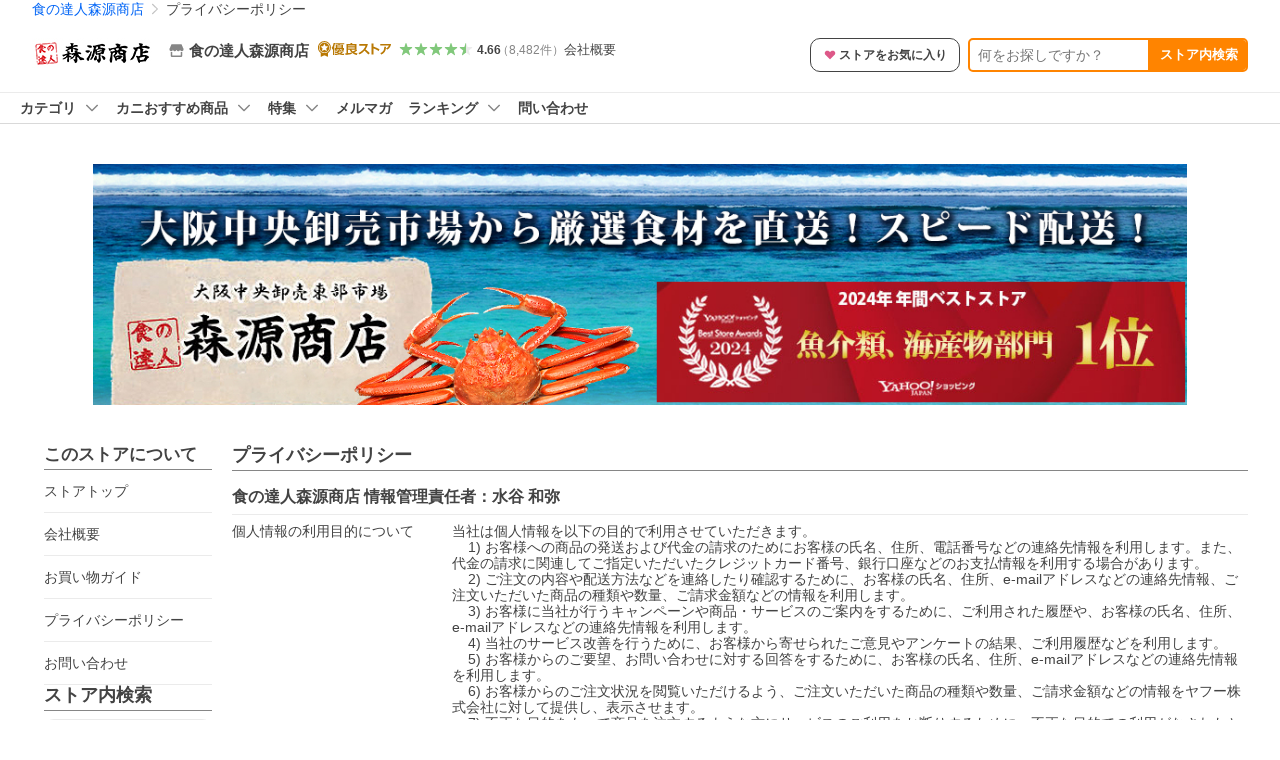

--- FILE ---
content_type: text/html; charset=utf-8
request_url: https://store.shopping.yahoo.co.jp/morigen/privacypolicy.html
body_size: 20320
content:
<!DOCTYPE html><html><head><meta charSet="utf-8"/><link rel="stylesheet" href="https://s.yimg.jp/images/shp_shared_parts/v2/2.0.227/css/pc/style.css" charSet="utf-8"/><meta name="viewport" content="width=1054"/><title>プライバシーポリシー 食の達人森源商店 - 通販 - Yahoo!ショッピング</title><link rel="canonical" href="https://store.shopping.yahoo.co.jp/morigen/privacypolicy.html"/><meta name="description" content="食の達人森源商店 のプライバシーポリシーならYahoo!ショッピング！ランキングや口コミも豊富なネット通販。LINEアカウント連携でPayPayポイント毎日5%（上限あり）スマホアプリも充実で毎日どこからでも気になる商品をその場でお求めいただけます。"/><meta name="next-head-count" content="6"/><meta http-equiv="X-UA-Compatible" content="IE=edge"/><meta name="format-detection" content="telephone=no"/><script>
              var TLDataContext = {
                ual : {
                  pageview : {
                    opttype : 'pc',
                    content_id : '',
                    id_type : 'shopping',
                    nopv : 'false',
                    mtestid : '',
                    ss_join_id : '',
                    ss_join_id_type : '',
                    hierarchy_id : '2080436738'
                  },
                  search : ''
                }
              };</script><script async="" src="https://s.yimg.jp/images/commerce/js/libs/jquery/core/3.6.0/jquery.min.js"></script><script id="pvCount" data-nscript="beforeInteractive">
            (function() {
                var domain = "store.shopping.yahoo.co.jp";
                var spaceid = 2080436738;
                var property = "jp_shp_new";
                var url = "https://pvtag.yahoo.co.jp/t?f=" + spaceid + "&p=" + property + "&domain=" + domain + "&js=1&rnd=" + new Date().getTime();
                document.write("<script src=" + url + ">" + "<" + "/" + "script>");
            })();
        </script><link rel="preload" href="https://s.yimg.jp/images/shp_front/syene-front/prod/202601221015/_next/static/css/pages/_app.css" as="style"/><link rel="stylesheet" href="https://s.yimg.jp/images/shp_front/syene-front/prod/202601221015/_next/static/css/pages/_app.css" data-n-g=""/><link rel="preload" href="https://s.yimg.jp/images/shp_front/syene-front/prod/202601221015/_next/static/css/8554.css" as="style"/><link rel="stylesheet" href="https://s.yimg.jp/images/shp_front/syene-front/prod/202601221015/_next/static/css/8554.css"/><link rel="preload" href="https://s.yimg.jp/images/shp_front/syene-front/prod/202601221015/_next/static/css/8448.css" as="style"/><link rel="stylesheet" href="https://s.yimg.jp/images/shp_front/syene-front/prod/202601221015/_next/static/css/8448.css"/><link rel="preload" href="https://s.yimg.jp/images/shp_front/syene-front/prod/202601221015/_next/static/css/9310.css" as="style"/><link rel="stylesheet" href="https://s.yimg.jp/images/shp_front/syene-front/prod/202601221015/_next/static/css/9310.css"/><link rel="preload" href="https://s.yimg.jp/images/shp_front/syene-front/prod/202601221015/_next/static/css/6395.css" as="style"/><link rel="stylesheet" href="https://s.yimg.jp/images/shp_front/syene-front/prod/202601221015/_next/static/css/6395.css"/><link rel="preload" href="https://s.yimg.jp/images/shp_front/syene-front/prod/202601221015/_next/static/css/1192.css" as="style"/><link rel="stylesheet" href="https://s.yimg.jp/images/shp_front/syene-front/prod/202601221015/_next/static/css/1192.css"/><link rel="preload" href="https://s.yimg.jp/images/shp_front/syene-front/prod/202601221015/_next/static/css/5684.css" as="style"/><link rel="stylesheet" href="https://s.yimg.jp/images/shp_front/syene-front/prod/202601221015/_next/static/css/5684.css"/><link rel="preload" href="https://s.yimg.jp/images/shp_front/syene-front/prod/202601221015/_next/static/css/7943.css" as="style"/><link rel="stylesheet" href="https://s.yimg.jp/images/shp_front/syene-front/prod/202601221015/_next/static/css/7943.css"/><link rel="preload" href="https://s.yimg.jp/images/shp_front/syene-front/prod/202601221015/_next/static/css/6941.css" as="style"/><link rel="stylesheet" href="https://s.yimg.jp/images/shp_front/syene-front/prod/202601221015/_next/static/css/6941.css"/><noscript data-n-css=""></noscript><script defer="" nomodule="" src="https://s.yimg.jp/images/shp_front/syene-front/prod/202601221015/_next/static/chunks/polyfills-42372ed130431b0a.js"></script><script id="ual" src="https://s.yimg.jp/images/ds/managed/1/managed-ual.min.js?tk=e8a95dd8-c2f5-45a4-911a-3524b82a6610&amp;service=shopping" defer="" data-nscript="beforeInteractive"></script><script src="https://s.yimg.jp/images/shp-delivery/utils/1.0/ptahLinkParamsUpdater.js" defer="" data-nscript="beforeInteractive"></script><script src="https://s.yimg.jp/images/shp-delivery/utils/1.1/ptahGlobalCommon.js" defer="" data-nscript="beforeInteractive"></script><script defer="" src="https://s.yimg.jp/images/ds/cl/ds-custom-logger-2.1.1.min.js" data-nscript="beforeInteractive"></script><script defer="" src="https://s.yimg.jp/images/shp_front/syene-front/prod/202601221015/_next/static/chunks/26770aaf.js"></script><script defer="" src="https://s.yimg.jp/images/shp_front/syene-front/prod/202601221015/_next/static/chunks/3197.js"></script><script defer="" src="https://s.yimg.jp/images/shp_front/syene-front/prod/202601221015/_next/static/chunks/2064.js"></script><script defer="" src="https://s.yimg.jp/images/shp_front/syene-front/prod/202601221015/_next/static/chunks/9451.js"></script><script defer="" src="https://s.yimg.jp/images/shp_front/syene-front/prod/202601221015/_next/static/chunks/6899.js"></script><script defer="" src="https://s.yimg.jp/images/shp_front/syene-front/prod/202601221015/_next/static/chunks/7848.js"></script><script defer="" src="https://s.yimg.jp/images/shp_front/syene-front/prod/202601221015/_next/static/chunks/6421.js"></script><script defer="" src="https://s.yimg.jp/images/shp_front/syene-front/prod/202601221015/_next/static/chunks/3226.js"></script><script defer="" src="https://s.yimg.jp/images/shp_front/syene-front/prod/202601221015/_next/static/chunks/6411.js"></script><script defer="" src="https://s.yimg.jp/images/shp_front/syene-front/prod/202601221015/_next/static/chunks/4186.js"></script><script defer="" src="https://s.yimg.jp/images/shp_front/syene-front/prod/202601221015/_next/static/chunks/5791.js"></script><script defer="" src="https://s.yimg.jp/images/shp_front/syene-front/prod/202601221015/_next/static/chunks/4270.js"></script><script defer="" src="https://s.yimg.jp/images/shp_front/syene-front/prod/202601221015/_next/static/chunks/711.js"></script><script defer="" src="https://s.yimg.jp/images/shp_front/syene-front/prod/202601221015/_next/static/chunks/3961.js"></script><script defer="" src="https://s.yimg.jp/images/shp_front/syene-front/prod/202601221015/_next/static/chunks/2682.js"></script><script src="https://s.yimg.jp/images/shp_front/syene-front/prod/202601221015/_next/static/chunks/webpack.js" defer=""></script><script src="https://s.yimg.jp/images/shp_front/syene-front/prod/202601221015/_next/static/chunks/framework.js" defer=""></script><script src="https://s.yimg.jp/images/shp_front/syene-front/prod/202601221015/_next/static/chunks/main.js" defer=""></script><script src="https://s.yimg.jp/images/shp_front/syene-front/prod/202601221015/_next/static/chunks/pages/_app.js" defer=""></script><script src="https://s.yimg.jp/images/shp_front/syene-front/prod/202601221015/_next/static/chunks/5396.js" defer=""></script><script src="https://s.yimg.jp/images/shp_front/syene-front/prod/202601221015/_next/static/chunks/pages/storefront/%40sellerid%40/privacypolicy.js" defer=""></script><script src="https://s.yimg.jp/images/shp_front/syene-front/prod/202601221015/_next/static/202601221015/_buildManifest.js" defer=""></script><script src="https://s.yimg.jp/images/shp_front/syene-front/prod/202601221015/_next/static/202601221015/_ssgManifest.js" defer=""></script></head><body><noscript><iframe src="https://www.googletagmanager.com/ns.html?id=GTM-PWD7BRB8" height="0" width="0" style="display:none;visibility:hidden"></iframe></noscript><div id="__next"><div id="wrapper"><div class="PageFrame PageFrame--colorless"><header data-page-frame="header" class="PageFrame__header"><div class="CenteredContainer"><shp-masthead ssr="true" withEmg="true"><div><div class="front-delivery-display" data-ui-library-version="2.0.230" style="display:none"><link rel="stylesheet" href="https://s.yimg.jp/images/shp_shared_parts/v2/2.0.230/css/__scoped__/_frontDelivery/pc/style.css"/><div class="MastheadBeta____20230 front-delivery-reset____20230"><div class="MastheadBeta__banner____20230" id="shp_prmb" data-prmb-root="true"><div id="PRMB"></div></div><div class="MastheadBeta__body____20230" id="msthd"><div class="MastheadBeta__logo____20230"><a href="https://shopping.yahoo.co.jp/" class="MastheadBeta__logoLink____20230" data-cl-params="_cl_link:logo;_cl_position:0"><img src="https://s.yimg.jp/c/logo/f/2.0/shopping_r_34_2x.png" alt="Yahoo!ショッピング" width="238" height="34" class="ServiceLogo____20230 ServiceLogo--shopping____20230"/></a></div><div class="MastheadBeta__mainBox____20230"><p>IDでもっと便利に<a href="https://account.edit.yahoo.co.jp/registration?.src=shp&amp;.done=https://store.shopping.yahoo.co.jp/morigen/privacypolicy.html" rel="nofollow" data-cl-params="_cl_link:account;_cl_position:1"><em>新規取得</em></a></p><p><a href="https://login.yahoo.co.jp/config/login?.src=shp&amp;.intl=jp&amp;.done=https://store.shopping.yahoo.co.jp/morigen/privacypolicy.html" rel="nofollow" data-cl-params="_cl_link:account;_cl_position:2"><em>ログイン</em></a></p></div><div class="MastheadBeta__linkBox____20230"><ul class="MastheadBeta__links____20230"><li class="MastheadBeta__link____20230 MastheadBeta__link--emphasis____20230"><a href="https://www.yahoo.co.jp/" data-cl-params="_cl_link:common;_cl_position:0">Yahoo! JAPAN</a></li><li class="MastheadBeta__link____20230"><a href="https://business-ec.yahoo.co.jp/shopping/" data-cl-params="_cl_link:common;_cl_position:1">無料でお店を開こう！</a></li><li class="MastheadBeta__link____20230"><a href="https://support.yahoo-net.jp/PccShopping/s/" data-cl-params="_cl_link:common;_cl_position:2">ヘルプ</a></li></ul></div></div></div></div><div><div class="emg" data-emg="emg"><div class="emg3" data-emg="emg3"></div><div class="emg2" data-emg="emg2"></div><div class="emg1" data-emg="emg1"></div></div></div></div></shp-masthead><noscript class="JsOffAlert"><div class="JsOffAlert__body"><p class="JsOffAlert__title"><span class="JsOffAlert__titleIcon"><svg width="48" height="48" viewBox="0 0 48 48" aria-hidden="true" class="Symbol"><path fill-rule="evenodd" clip-rule="evenodd" d="M20.4818 42.2428a2.0002 2.0002 0 0 0 1.857 1.2572h2.9844a2.4999 2.4999 0 0 0 2.3212-1.5716l1.2924-3.2312a15.3906 15.3906 0 0 0 1.9641-.8144l3.5111 1.5047a2 2 0 0 0 2.202-.4241l2.3497-2.3497a2 2 0 0 0 .424-2.2021l-1.5047-3.5109c.3144-.6314.587-1.2872.8142-1.9639l3.5455-1.4181a2 2 0 0 0 1.2573-1.857v-3.3229a2.0002 2.0002 0 0 0-1.2572-1.857l-3.5455-1.4183a15.3993 15.3993 0 0 0-.8144-1.9643l1.5046-3.5106a2.0001 2.0001 0 0 0-.424-2.2021l-2.3497-2.3497a2.0001 2.0001 0 0 0-2.2021-.424l-3.5107 1.5044a15.4008 15.4008 0 0 0-1.9642-.8144l-1.4181-3.5455A2 2 0 0 0 25.6617 4.5h-3.3229a2.0001 2.0001 0 0 0-1.857 1.2572l-1.4183 3.5455c-.6768.2272-1.3328.4999-1.9643.8144l-3.5106-1.5046a2 2 0 0 0-2.2021.424l-2.3497 2.3497a2.0001 2.0001 0 0 0-.424 2.2021l1.5044 3.5107a15.401 15.401 0 0 0-.8145 1.9645l-3.5455 1.4183A2.0001 2.0001 0 0 0 4.5 22.3388v3.3229a2 2 0 0 0 1.2573 1.857l3.5455 1.4181c.2272.6768.4999 1.3327.8144 1.9641L8.6125 34.412a2 2 0 0 0 .4241 2.202l2.3497 2.3497a2 2 0 0 0 2.2021.424l3.5109-1.5047a15.412 15.412 0 0 0 1.9642.8143l1.4183 3.5455ZM16.5 24c0-4.1421 3.3579-7.5 7.5-7.5s7.5 3.3579 7.5 7.5-3.3579 7.5-7.5 7.5-7.5-3.3579-7.5-7.5Z"></path></svg></span><span class="JsOffAlert__titleText">JavaScriptが無効です</span></p><p class="JsOffAlert__help">ブラウザの設定で有効にしてください（<a href="https://support.yahoo-net.jp/noscript">設定方法</a>）</p></div></noscript><shp-message-header ssr="true"><div></div></shp-message-header><shp-search-header ssr="true"><div><div class="front-delivery-display" data-ui-library-version="2.0.230" style="display:none"><link rel="stylesheet" href="https://s.yimg.jp/images/shp_shared_parts/v2/2.0.230/css/__scoped__/_frontDelivery/pc/style.css"/><div class="SearchHeader____20230 front-delivery-reset____20230"><div data-search-header-main="true" class="SearchHeader__main____20230"><div class="SearchHeader__item____20230"><div class="SearchHeader__searchBoxWrapper____20230"><div class="SearchBox____20230"><form id="h_srch" class="SearchBox__form____20230" role="search" action="https://shopping.yahoo.co.jp/search"><div class="SearchBox__main____20230 SearchBox__main--gray____20230"><input type="search" placeholder="何をお探しですか？" name="p" autoComplete="off" aria-label="検索キーワード" class="SearchBox__inputField____20230" value=""/><div class="SearchBox__optionTriggerWrapper____20230"><button type="button" class="Button____20230 Button--blackTransparent____20230 SearchBox__optionTrigger____20230" data-cl-params="_cl_link:srchcond;_cl_position:0"><span><span class="SearchBox__optionButton____20230"><svg width="48" height="48" viewBox="0 0 48 48" aria-hidden="true" class="Symbol____20230 SearchBox__optionIcon____20230"><path fill-rule="evenodd" clip-rule="evenodd" d="M36 22H26V12c0-1.104-.896-2-2-2s-2 .896-2 2v10H12c-1.104 0-2 .896-2 2s.896 2 2 2h10v10c0 1.104.896 2 2 2s2-.896 2-2V26h10c1.104 0 2-.896 2-2s-.896-2-2-2Z"></path></svg><span class="SearchBox__optionText____20230">こだわり条件</span></span></span></button></div><div class="SearchBox__submitButtonWrapper____20230"><button type="submit" class="Button____20230 Button--blackTransparent____20230 SearchBox__submitButton____20230"><span><svg width="48" height="48" viewBox="0 0 48 48" role="img" aria-label="検索する" class="Symbol____20230 SearchBox__searchIcon____20230"><path fill-rule="evenodd" clip-rule="evenodd" d="M21 32c-6.075 0-11-4.925-11-11s4.925-11 11-11 11 4.925 11 11-4.925 11-11 11Zm20.414 6.586-8.499-8.499C34.842 27.563 36 24.421 36 21c0-8.284-6.716-15-15-15-8.284 0-15 6.716-15 15 0 8.284 6.716 15 15 15 3.42 0 6.563-1.157 9.086-3.085l8.5 8.499c.781.781 2.047.781 2.828 0 .781-.781.781-2.047 0-2.828Z"></path></svg></span></button></div></div><input type="hidden" name="aq" value=""/><input type="hidden" name="oq" value=""/><input type="hidden" name="sc_i" value="shopping-pc-web-search-suggest-h_srch-srchbtn-sgstfrom---h_srch-kwd"/></form></div></div><ul id="h_nav" class="SearchHeader__nav____20230"><li class="SearchHeader__navItem____20230"><div role="status" style="visibility:hidden" class="SearchHeader__addedItems____20230"><div role="img" class="SearchHeader__addedItemsImage____20230"><div style="visibility:hidden" class="SearchHeader__addedItem____20230 SearchHeader__addedItem--first____20230" aria-hidden="true"><p class="SearchHeader__addedItemMessage____20230">カートに追加しました</p><div class="SearchHeader__addedItemBody____20230"></div></div><div style="visibility:hidden" class="SearchHeader__addedItem____20230 SearchHeader__addedItem--second____20230"></div><div style="visibility:hidden" class="SearchHeader__addedItem____20230 SearchHeader__addedItem--third____20230"></div></div></div><a href="https://order.shopping.yahoo.co.jp/cgi-bin/cart-form?sc_i=shp_pc_store_searchBox_cart" class="SearchHeader__navItemInner____20230" rel="nofollow" aria-label="カート" data-cl-params="_cl_link:cart;_cl_position:0"><svg width="48" height="48" viewBox="0 0 48 48" aria-hidden="true" class="Symbol____20230 SearchHeader__navItemIcon____20230"><path d="M7 6c-1.1046 0-2 .8954-2 2s.8954 2 2 2h2.7944l4.1232 15.3879c.0161.0602.0348.119.0559.1763l-1.3888 4.5425c-.2002.6549-.0478 1.3334.3486 1.8316C13.2695 32.57 13.9345 33 14.7 33h22c1.1046 0 2-.8954 2-2s-.8954-2-2-2H17.1059l.9172-3H36.7c1.0541 0 1.9178-.8155 1.9945-1.85a2.5028 2.5028 0 0 0 .0155-.0486l3.216-10.5193c.323-1.0563-.2715-2.1744-1.3278-2.4974A1.9963 1.9963 0 0 0 39.9005 11H14.2034l-.8221-3.0682a2.01 2.01 0 0 0-.1217-.3337C13.0736 6.6861 12.2669 6 11.3 6H7ZM18 42c2.2091 0 4-1.7909 4-4 0-2.2091-1.7909-4-4-4-2.2091 0-4 1.7909-4 4 0 2.2091 1.7909 4 4 4ZM38 38c0 2.2091-1.7909 4-4 4-2.2091 0-4-1.7909-4-4 0-2.2091 1.7909-4 4-4 2.2091 0 4 1.7909 4 4Z"></path></svg><span aria-hidden="true" class="SearchHeader__navItemText____20230">カート</span></a></li><li class="SearchHeader__navItem____20230"><a href="https://shopping.yahoo.co.jp/my/wishlist/item?sc_i=shp_pc_store_searchBox_watchlist" class="SearchHeader__navItemInner____20230" rel="nofollow" data-cl-params="_cl_link:fav;_cl_position:0"><svg width="48" height="48" viewBox="0 0 48 48" aria-hidden="true" class="Symbol____20230 SearchHeader__navItemIcon____20230"><path fill-rule="evenodd" clip-rule="evenodd" d="M39.4013 11.5708c-3.465-3.428-9.084-3.428-12.55 0l-2.851 2.82-2.852-2.82c-3.465-3.428-9.084-3.428-12.55 0-3.465 3.425-3.465 8.981 0 12.407l2.853 2.821-.001.001 12.195 12.055c.195.194.514.194.71 0l1.04-1.029c.001 0 .001 0 .001-.001l11.153-11.025-.001-.001 2.853-2.821c3.465-3.426 3.465-8.982 0-12.407Z"></path></svg><span class="SearchHeader__navItemText____20230">お気に入り</span></a></li><li class="SearchHeader__navItem____20230"><a href="https://odhistory.shopping.yahoo.co.jp/cgi-bin/history-list?sc_i=shp_pc_store_searchBox_order_history" class="SearchHeader__navItemInner____20230" rel="nofollow" data-cl-params="_cl_link:ordhist;_cl_position:0"><svg width="48" height="48" viewBox="0 0 48 48" aria-hidden="true" class="Symbol____20230 SearchHeader__navItemIcon____20230"><path d="M9.1322 26C10.11 33.3387 16.3938 39 24 39c8.2843 0 15-6.7157 15-15S32.2843 9 24 9c-4.6514 0-8.8083 2.1171-11.5596 5.4404l2.8525 2.8525c.63.63.1838 1.7071-.7071 1.7071H6c-.5523 0-1-.4477-1-1V9.4142c0-.8909 1.0771-1.337 1.7071-.707l2.895 2.8948C13.0862 7.5593 18.2442 5 24 5c10.4934 0 19 8.5066 19 19s-8.5066 19-19 19c-9.8179 0-17.8966-7.4467-18.896-17h4.0282Z"></path><path d="M29.8653 17.1217c.3174-.6951.0599-1.5306-.6153-1.9205-.7174-.4142-1.6348-.1684-2.049.5491l-3.2012 5.5437-3.2008-5.5437-.0781-.1217c-.4433-.6224-1.2957-.8172-1.9709-.4274-.7174.4142-.9632 1.3316-.549 2.0491L21.5208 23h-1.9537C18.7015 23 18 23.6715 18 24.5s.7015 1.5 1.5671 1.5h2.9327v1h-2.9327C18.7015 27 18 27.6715 18 28.5s.7015 1.5 1.5671 1.5h2.9327l.0002 3.5c0 .829.671 1.5 1.5 1.5s1.5-.671 1.5-1.5l-.0002-3.5h2.9333c.8655 0 1.567-.6715 1.567-1.5s-.7015-1.5-1.567-1.5h-2.9333v-1h2.9333c.8655 0 1.567-.6715 1.567-1.5s-.7015-1.5-1.567-1.5h-1.9543l3.3202-5.7497.0663-.1286Z"></path></svg><span class="SearchHeader__navItemText____20230">注文履歴</span></a></li><li class="SearchHeader__navItem____20230"><a href="https://shopping.yahoo.co.jp/my/new?sc_i=shp_pc_store_searchBox_newinfo" class="SearchHeader__navItemInner____20230" rel="nofollow" aria-label="新着情報" data-cl-params="_cl_link:newinfo;_cl_position:0"><svg width="48" height="48" viewBox="0 0 48 48" aria-hidden="true" class="Symbol____20230 SearchHeader__navItemIcon____20230"><path d="m40.7925 32.314.1401.1172c1.453 1.218 1.25 2.751.413 3.745-.838.993-2.35.824-2.35.824H9.0046s-1.512.169-2.35-.824c-.837-.994-1.04-2.527.413-3.745l.14-.1172c1.45-1.2123 3.5398-2.9597 5.219-7.2088.691-1.7477.9939-4.1123 1.3039-6.5333.4685-3.6573.9534-7.4435 2.8181-9.4267 3.217-3.42 7.451-3.14 7.451-3.14s4.235-.28 7.452 3.14c1.8646 1.9832 2.3495 5.7694 2.818 9.4267.3101 2.421.6129 4.7856 1.304 6.5333 1.6791 4.2491 3.7689 5.9965 5.2189 7.2088ZM23.9999 42.005c-2.052 0-3.81-1.237-4.581-3.005h9.162c-.77 1.768-2.529 3.005-4.581 3.005Z"></path></svg><span aria-hidden="true" class="SearchHeader__navItemText____20230">新着情報</span></a></li><li class="SearchHeader__navItem____20230"><a href="https://shopping.yahoo.co.jp/my?sc_i=shp_pc_store_searchBox_my" class="SearchHeader__navItemInner____20230" rel="nofollow" data-cl-params="_cl_link:myshp;_cl_position:0"><svg width="48" height="48" viewBox="0 0 48 48" aria-hidden="true" class="Symbol____20230 SearchHeader__navItemIcon____20230"><path fill-rule="evenodd" clip-rule="evenodd" d="M21.9997 28.0001a39.938 39.938 0 0 1 4.001.2042L26.0001 42l-18.9944.0001c-.593 0-1.058-.527-1.001-1.144l.0516-.5166c.0098-.0923.0203-.1875.0314-.2853l.075-.6171c.014-.1075.0286-.2172.044-.3289l.1021-.691c.3915-2.486 1.1519-5.6067 2.593-7.0861 2.186-2.2467 7.135-3.0716 11.0379-3.2761l.7187-.0313.6885-.0179c.2239-.0039.4418-.0057.6528-.0057ZM40.5001 39c.8285 0 1.5.6716 1.5 1.5s-.6715 1.5-1.5 1.5h-11c-.8284 0-1.5-.6716-1.5-1.5s.6716-1.5 1.5-1.5h11Zm0-5c.8285 0 1.5.6716 1.5 1.5s-.6715 1.5-1.5 1.5h-11c-.8284 0-1.5-.6716-1.5-1.5s.6716-1.5 1.5-1.5h11Zm0-5c.8285 0 1.5.6716 1.5 1.5s-.6715 1.5-1.5 1.5h-11c-.8284 0-1.5-.6716-1.5-1.5s.6716-1.5 1.5-1.5h11Zm-18.5-23c4.418 0 8 3.996 8 8.918 0 4.922-2.864 11.082-8 11.082-5.226 0-8-6.16-8-11.082 0-4.922 3.581-8.918 8-8.918Z"></path></svg><span class="SearchHeader__navItemText____20230">マイページ</span></a></li></ul></div></div></div></div></div></shp-search-header><div id="bclst" class="target_modules"><div class="Breadcrumb"><ul class="Breadcrumb__list"><li class="Breadcrumb__item"><a class="Breadcrumb__link" href="https://store.shopping.yahoo.co.jp/morigen/" rel="">食の達人森源商店</a></li><li class="Breadcrumb__item"><span class="Breadcrumb__arrowIconWrapper"><svg width="20" height="48" viewBox="0 0 20 48" aria-hidden="true" class="Symbol Breadcrumb__arrowIcon"><path fill-rule="evenodd" clip-rule="evenodd" d="M19.417 22.5815 3.4136 6.5836c-.778-.7781-2.052-.7781-2.83 0-.7781.7782-.7781 2.0515 0 2.8287L15.1758 24 .5835 38.5874c-.778.7782-.778 2.0515 0 2.8297.778.7772 2.052.7772 2.83 0L19.417 25.4192c.39-.3901.584-.9052.583-1.4193.001-.5142-.193-1.0283-.583-1.4184Z"></path></svg></span><span aria-current="location">プライバシーポリシー</span></li></ul><script type="application/ld+json">{"@context":"https://schema.org","@type":"BreadcrumbList","itemListElement":[{"@type":"ListItem","position":1,"item":{"@id":"https://store.shopping.yahoo.co.jp/morigen/","name":"食の達人森源商店"}},{"@type":"ListItem","position":2,"item":{"@id":"https://store.shopping.yahoo.co.jp/morigen/privacypolicy.html","name":"プライバシーポリシー"}}]}</script></div></div></div></header><div class="styles_sticky__D5BcT"><div class="CenteredContainer"><div id="strh" class="target_modules"><div class="styles_storeSignboard__j_207"><p class="styles_sign__P_adt"><a href="https://store.shopping.yahoo.co.jp/morigen/" data-cl-params="_cl_link:strlg;_cl_position:0;"><span style="box-sizing:border-box;display:inline-block;overflow:hidden;width:initial;height:initial;background:none;opacity:1;border:0;margin:0;padding:0;position:relative;max-width:100%"><span style="box-sizing:border-box;display:block;width:initial;height:initial;background:none;opacity:1;border:0;margin:0;padding:0;max-width:100%"><img style="display:block;max-width:100%;width:initial;height:initial;background:none;opacity:1;border:0;margin:0;padding:0" alt="" aria-hidden="true" src="data:image/svg+xml,%3csvg%20xmlns=%27http://www.w3.org/2000/svg%27%20version=%271.1%27%20width=%27120%27%20height=%2730%27/%3e"/></span><img alt="食の達人森源商店 ロゴ" src="[data-uri]" decoding="async" data-nimg="intrinsic" style="position:absolute;top:0;left:0;bottom:0;right:0;box-sizing:border-box;padding:0;border:none;margin:auto;display:block;width:0;height:0;min-width:100%;max-width:100%;min-height:100%;max-height:100%"/><noscript><img alt="食の達人森源商店 ロゴ" loading="lazy" decoding="async" data-nimg="intrinsic" style="position:absolute;top:0;left:0;bottom:0;right:0;box-sizing:border-box;padding:0;border:none;margin:auto;display:block;width:0;height:0;min-width:100%;max-width:100%;min-height:100%;max-height:100%" src="https://shopping.c.yimg.jp/lib/morigen/morigen_1"/></noscript></span></a></p><div class="styles_info__qTrLw"><div class="styles_infoMain__4DwP3"><a href="https://store.shopping.yahoo.co.jp/morigen/" data-cl-params="_cl_link:storenam;_cl_position:0;"><div class="styles_infoItem__hqTQs"><svg width="48" height="48" viewBox="0 0 48 48" aria-hidden="true" class="Symbol styles_storeIcon__Auf_m"><path fill-rule="evenodd" clip-rule="evenodd" d="M10 42c-1.1046 0-2-.8954-2-2V28h4v10h24V28h4v12c0 1.0544-.8159 1.9182-1.8507 1.9945L38 42H10Zm33.5816-23.0026L38 6H10L4.4185 18.9972A4.9812 4.9812 0 0 0 4 21c0 2.7614 2.2386 5 5 5s5-2.2386 5-5c0 2.7614 2.2386 5 5 5s5-2.2386 5-5c0 2.7614 2.2386 5 5 5s5-2.2386 5-5c0 2.7614 2.2386 5 5 5s5-2.2386 5-5c0-.7123-.15-1.3892-.4184-2.0026Z"></path></svg><span class="styles_storeName__rFj6g">食の達人森源商店</span></div></a><img src="https://s.yimg.jp/images/shp_front/designAssets/logos/ds/excellentStoreGold_logo.svg" alt="優良ストアゴールド" width="67" height="16" class="ServiceFunction styles_excellentStoreLogo__DY_vZ"/></div><div class="styles_infoSub__eV2td"><a href="https://shopping.yahoo.co.jp/store_rating/morigen/store/review/" data-cl-params="_cl_link:storerat;_cl_position:0;"><span class="Review Review--store styles_review__yC5S4"><span class="Review__stars" role="img" aria-label="5点中4.66点の評価"><span class="Review__starWrapper"><span class="Review__star Review__star--colored"><svg width="48" height="48" viewBox="0 0 48 48" aria-hidden="true" class="Symbol"><path fill-rule="evenodd" clip-rule="evenodd" d="M34.655 42.5567 24 34.8537l-10.655 7.703c-.183.133-.398.199-.613.199-.217 0-.436-.068-.62-.205a1.0627 1.0627 0 0 1-.377-1.183l4.087-12.582-10.432-8.49c-.346-.283-.478-.794-.33-1.217.148-.422.545-.745.99-.745h12.856l4.103-11.649c.149-.423.546-.685.99-.685.445 0 .842.253.991.675l4.104 11.659H41.95c.445 0 .842.323.9899.745.148.423.0161.914-.3299 1.197l-10.4321 8.501 4.087 12.586c.1411.435-.0109.915-.3769 1.185-.185.137-.403.208-.621.208-.2141 0-.429-.066-.612-.199Z"></path></svg></span></span><span class="Review__starWrapper"><span class="Review__star Review__star--colored"><svg width="48" height="48" viewBox="0 0 48 48" aria-hidden="true" class="Symbol"><path fill-rule="evenodd" clip-rule="evenodd" d="M34.655 42.5567 24 34.8537l-10.655 7.703c-.183.133-.398.199-.613.199-.217 0-.436-.068-.62-.205a1.0627 1.0627 0 0 1-.377-1.183l4.087-12.582-10.432-8.49c-.346-.283-.478-.794-.33-1.217.148-.422.545-.745.99-.745h12.856l4.103-11.649c.149-.423.546-.685.99-.685.445 0 .842.253.991.675l4.104 11.659H41.95c.445 0 .842.323.9899.745.148.423.0161.914-.3299 1.197l-10.4321 8.501 4.087 12.586c.1411.435-.0109.915-.3769 1.185-.185.137-.403.208-.621.208-.2141 0-.429-.066-.612-.199Z"></path></svg></span></span><span class="Review__starWrapper"><span class="Review__star Review__star--colored"><svg width="48" height="48" viewBox="0 0 48 48" aria-hidden="true" class="Symbol"><path fill-rule="evenodd" clip-rule="evenodd" d="M34.655 42.5567 24 34.8537l-10.655 7.703c-.183.133-.398.199-.613.199-.217 0-.436-.068-.62-.205a1.0627 1.0627 0 0 1-.377-1.183l4.087-12.582-10.432-8.49c-.346-.283-.478-.794-.33-1.217.148-.422.545-.745.99-.745h12.856l4.103-11.649c.149-.423.546-.685.99-.685.445 0 .842.253.991.675l4.104 11.659H41.95c.445 0 .842.323.9899.745.148.423.0161.914-.3299 1.197l-10.4321 8.501 4.087 12.586c.1411.435-.0109.915-.3769 1.185-.185.137-.403.208-.621.208-.2141 0-.429-.066-.612-.199Z"></path></svg></span></span><span class="Review__starWrapper"><span class="Review__star Review__star--colored"><svg width="48" height="48" viewBox="0 0 48 48" aria-hidden="true" class="Symbol"><path fill-rule="evenodd" clip-rule="evenodd" d="M34.655 42.5567 24 34.8537l-10.655 7.703c-.183.133-.398.199-.613.199-.217 0-.436-.068-.62-.205a1.0627 1.0627 0 0 1-.377-1.183l4.087-12.582-10.432-8.49c-.346-.283-.478-.794-.33-1.217.148-.422.545-.745.99-.745h12.856l4.103-11.649c.149-.423.546-.685.99-.685.445 0 .842.253.991.675l4.104 11.659H41.95c.445 0 .842.323.9899.745.148.423.0161.914-.3299 1.197l-10.4321 8.501 4.087 12.586c.1411.435-.0109.915-.3769 1.185-.185.137-.403.208-.621.208-.2141 0-.429-.066-.612-.199Z"></path></svg></span></span><span class="Review__starWrapper"><span class="Review__starHalf"><svg width="48" height="48" viewBox="0 0 48 48" aria-hidden="true" class="Symbol"><path fill-rule="evenodd" clip-rule="evenodd" d="M23.9995 6c-.445 0-.841.262-.99.685l-4.104 11.6479H6.0495c-.445 0-.842.324-.989.746-.149.423-.017.934.33 1.216l10.432 8.491-4.088 12.582c-.141.435.011.912.377 1.183a1.0412 1.0412 0 0 0 1.233.006l10.655-7.703V5.9999Z"></path></svg></span><span class="Review__star"><svg width="48" height="48" viewBox="0 0 48 48" aria-hidden="true" class="Symbol"><path fill-rule="evenodd" clip-rule="evenodd" d="M34.655 42.5567 24 34.8537l-10.655 7.703c-.183.133-.398.199-.613.199-.217 0-.436-.068-.62-.205a1.0627 1.0627 0 0 1-.377-1.183l4.087-12.582-10.432-8.49c-.346-.283-.478-.794-.33-1.217.148-.422.545-.745.99-.745h12.856l4.103-11.649c.149-.423.546-.685.99-.685.445 0 .842.253.991.675l4.104 11.659H41.95c.445 0 .842.323.9899.745.148.423.0161.914-.3299 1.197l-10.4321 8.501 4.087 12.586c.1411.435-.0109.915-.3769 1.185-.185.137-.403.208-.621.208-.2141 0-.429-.066-.612-.199Z"></path></svg></span></span></span><span class="Review__average" aria-hidden="true">4.66</span><span class="Review__count Review__count--hasBrackets">（<!-- -->8,482<!-- -->件<!-- -->）</span></span></a><a class="styles_infoItemLink__YfH3L" href="https://store.shopping.yahoo.co.jp/morigen/info.html" data-cl-params="_cl_link:strinfo;_cl_position:0;">会社概要</a></div></div><div class="styles_actions__QTnCq"><p class="styles_action__dpolX"></p><p class="styles_action__dpolX"><button type="button" class="Button Button--blackOutline styles_storeFavoriteButton__n_9ee" data-cl-params="_cl_link:addstore;_cl_position:0;ext_act:store_fav;"><span><span class="styles_storeFavoriteText__MH3Yz"><svg width="48" height="48" viewBox="0 0 48 48" aria-hidden="true" class="Symbol styles_storeFavoriteIcon__pmGTx"><path fill-rule="evenodd" clip-rule="evenodd" d="M39.4013 11.5708c-3.465-3.428-9.084-3.428-12.55 0l-2.851 2.82-2.852-2.82c-3.465-3.428-9.084-3.428-12.55 0-3.465 3.425-3.465 8.981 0 12.407l2.853 2.821-.001.001 12.195 12.055c.195.194.514.194.71 0l1.04-1.029c.001 0 .001 0 .001-.001l11.153-11.025-.001-.001 2.853-2.821c3.465-3.426 3.465-8.982 0-12.407Z"></path></svg>ストアをお気に入り</span></span></button></p><div class="styles_action__dpolX"><form action="https://store.shopping.yahoo.co.jp/morigen/search.html#CentSrchFilter1"><div class="styles_search__PsiBJ"><input type="search" name="p" placeholder="何をお探しですか？" class="styles_searchInput__8OGl_" value=""/><button data-cl-params="_cl_link:strsrc;_cl_position:0;" type="submit" class="styles_searchSubmit__3sK9s">ストア内検索</button></div></form></div></div></div></div></div><div id="nvgh" class="styles_navigationHeader__3rRwO target_modules"><ul class="styles_items__Ex3lU"><li class="styles_item__yPs6H"><button class="styles_itemName__GR7XD" data-cl-params="_cl_link:strcnt1;_cl_position:0">カテゴリ<svg width="48" height="48" viewBox="0 0 48 48" aria-hidden="true" class="Symbol styles_arrowIcon__Jc0Yn"><path fill-rule="evenodd" clip-rule="evenodd" d="M24 29.1761 9.4123 14.5842c-.7771-.7789-2.0515-.7789-2.8287 0-.7781.778-.7781 2.051 0 2.83l15.998 16.0028c.3901.39.9043.584 1.4184.583.5141.001 1.0283-.193 1.4184-.583l15.998-16.0028c.7781-.779.7781-2.052 0-2.83-.7772-.7789-2.0516-.7789-2.8288 0L24 29.1761Z"></path></svg></button></li><li class="styles_item__yPs6H"><button class="styles_itemName__GR7XD" data-cl-params="_cl_link:strcnt2;_cl_position:0"><span>カニおすすめ商品</span><svg width="48" height="48" viewBox="0 0 48 48" aria-hidden="true" class="Symbol styles_arrowIcon__Jc0Yn"><path fill-rule="evenodd" clip-rule="evenodd" d="M24 29.1761 9.4123 14.5842c-.7771-.7789-2.0515-.7789-2.8287 0-.7781.778-.7781 2.051 0 2.83l15.998 16.0028c.3901.39.9043.584 1.4184.583.5141.001 1.0283-.193 1.4184-.583l15.998-16.0028c.7781-.779.7781-2.052 0-2.83-.7772-.7789-2.0516-.7789-2.8288 0L24 29.1761Z"></path></svg></button></li><li class="styles_item__yPs6H"><button class="styles_itemName__GR7XD" data-cl-params="_cl_link:strcnt3;_cl_position:0">特集<svg width="48" height="48" viewBox="0 0 48 48" aria-hidden="true" class="Symbol styles_arrowIcon__Jc0Yn"><path fill-rule="evenodd" clip-rule="evenodd" d="M24 29.1761 9.4123 14.5842c-.7771-.7789-2.0515-.7789-2.8287 0-.7781.778-.7781 2.051 0 2.83l15.998 16.0028c.3901.39.9043.584 1.4184.583.5141.001 1.0283-.193 1.4184-.583l15.998-16.0028c.7781-.779.7781-2.052 0-2.83-.7772-.7789-2.0516-.7789-2.8288 0L24 29.1761Z"></path></svg></button></li><li class="styles_item__yPs6H"><a href="https://mail.shopping.yahoo.co.jp/shp_snl/optin/select/morigen" class="styles_itemName__GR7XD" data-cl-params="_cl_link:strcnt4;_cl_position:0">メルマガ</a></li><li class="styles_item__yPs6H"><button class="styles_itemName__GR7XD" data-cl-params="_cl_link:strcnt5;_cl_position:0">ランキング<svg width="48" height="48" viewBox="0 0 48 48" aria-hidden="true" class="Symbol styles_arrowIcon__Jc0Yn"><path fill-rule="evenodd" clip-rule="evenodd" d="M24 29.1761 9.4123 14.5842c-.7771-.7789-2.0515-.7789-2.8287 0-.7781.778-.7781 2.051 0 2.83l15.998 16.0028c.3901.39.9043.584 1.4184.583.5141.001 1.0283-.193 1.4184-.583l15.998-16.0028c.7781-.779.7781-2.052 0-2.83-.7772-.7789-2.0516-.7789-2.8288 0L24 29.1761Z"></path></svg></button></li><li class="styles_item__yPs6H"><a href="https://talk.shopping.yahoo.co.jp/contact/morigen" class="styles_itemName__GR7XD" target="_blank" rel="noreferrer nofollow" data-cl-params="_cl_link:strcnt6;_cl_position:0">問い合わせ</a></li></ul></div></div><main class="PageFrame__main"><div class="CenteredContainer"><div class="styles_pmallStoreSignBoard__nGXbZ"><div class="styles_content__CJJ_a"><a href="https://store.shopping.yahoo.co.jp/morigen/"><img class="styles_image__JtHzR" src="https://shopping.c.yimg.jp/lib/morigen/20250424.jpg" alt="食の達人森源商店 ヘッダー画像"/></a></div></div><div class="Column styles_column__mOYBM"><div class="Column__left styles_columnLeft__6aGyo"><div id="tssdnv" class="styles_sideLinks__vxrPE target_modules"><h2 class="styles_title__lzFHi styles_border__3V9Hs">このストアについて</h2><ul><li class="styles_listItem__JdCx1"><a href="https://store.shopping.yahoo.co.jp/morigen/" class="styles_link___DXvz" data-cl-params="_cl_link:sttop;_cl_position:0">ストアトップ</a></li><li class="styles_listItem__JdCx1"><a href="https://store.shopping.yahoo.co.jp/morigen/info.html" class="styles_link___DXvz" data-cl-params="_cl_link:comov;_cl_position:0">会社概要</a></li><li class="styles_listItem__JdCx1"><a href="https://store.shopping.yahoo.co.jp/morigen/guide.html" class="styles_link___DXvz" data-cl-params="_cl_link:spgui;_cl_position:0" rel="nofollow">お買い物ガイド</a></li><li class="styles_listItem__JdCx1"><a href="https://store.shopping.yahoo.co.jp/morigen/privacypolicy.html" class="styles_link___DXvz" data-cl-params="_cl_link:pripl;_cl_position:0">プライバシーポリシー</a></li><li class="styles_listItem__JdCx1"><a href="https://talk.shopping.yahoo.co.jp/contact/morigen" class="styles_link___DXvz" data-cl-params="_cl_link:conus;_cl_position:0" rel="nofollow">お問い合わせ</a></li></ul></div><div id="sdnvsch" class="styles_sideSearchBox__JnNow target_modules"><h2 class="styles_title__PBan9 styles_border__1a5zs">ストア内検索</h2><form class="styles_searchBox__FLKUu" action="https://store.shopping.yahoo.co.jp/morigen/search.html#CentSrchFilter1"><div class="styles_textfiledWrapper__HaIqj"><span class="styles_searchIconWrapper__Qnoup"><svg width="48" height="48" viewBox="0 0 48 48" aria-hidden="true" class="Symbol styles_searchIcon__w170q"><path fill-rule="evenodd" clip-rule="evenodd" d="M21 32c-6.075 0-11-4.925-11-11s4.925-11 11-11 11 4.925 11 11-4.925 11-11 11Zm20.414 6.586-8.499-8.499C34.842 27.563 36 24.421 36 21c0-8.284-6.716-15-15-15-8.284 0-15 6.716-15 15 0 8.284 6.716 15 15 15 3.42 0 6.563-1.157 9.086-3.085l8.5 8.499c.781.781 2.047.781 2.828 0 .781-.781.781-2.047 0-2.828Z"></path></svg></span><span class="Textfield styles_textfiled__40T3W"><input type="search" placeholder="キーワードを入力" autoCapitalize="none" autoCorrect="off" autoComplete="off" name="p" class="Textfield__input" value=""/></span></div><button type="submit" class="Button Button--gray styles_submitButton__6gNsV" data-cl-params="_cl_link:ssschbt;_cl_position:0"><span>ストア内検索</span></button></form></div><div id="sdnv" class="styles_sideCategoryMenu__hh2oM target_modules"><h2 class="styles_title__PBan9 styles_border__1a5zs">カテゴリから探す</h2><a class="styles_allCategory__uYbBL" href="https://store.shopping.yahoo.co.jp/morigen/search.html" data-cl-params="_cl_link:alitem;_cl_position:0"><span class="styles_title__1_sGl">すべての商品</span><span class="styles_count__mQ_Tl">(<!-- -->315<!-- -->件)</span></a><div class="styles_storeCategoryItem__HabL9"><button class="styles_parentCategoryButton__pxPK7" data-cl-params="_cl_link:catgf;_cl_position:0"><div class="styles_parentCategory__5f6CC"><div class="styles_categoryImage__Y5tfR"><span style="box-sizing:border-box;display:inline-block;overflow:hidden;width:initial;height:initial;background:none;opacity:1;border:0;margin:0;padding:0;position:relative;max-width:100%"><span style="box-sizing:border-box;display:block;width:initial;height:initial;background:none;opacity:1;border:0;margin:0;padding:0;max-width:100%"><img style="display:block;max-width:100%;width:initial;height:initial;background:none;opacity:1;border:0;margin:0;padding:0" alt="" aria-hidden="true" src="data:image/svg+xml,%3csvg%20xmlns=%27http://www.w3.org/2000/svg%27%20version=%271.1%27%20width=%2740%27%20height=%2740%27/%3e"/></span><img alt="【カテゴリ別商品検索】" src="[data-uri]" decoding="async" data-nimg="intrinsic" class="styles_image__eSsP0" style="position:absolute;top:0;left:0;bottom:0;right:0;box-sizing:border-box;padding:0;border:none;margin:auto;display:block;width:0;height:0;min-width:100%;max-width:100%;min-height:100%;max-height:100%"/><noscript><img alt="【カテゴリ別商品検索】" loading="lazy" decoding="async" data-nimg="intrinsic" style="position:absolute;top:0;left:0;bottom:0;right:0;box-sizing:border-box;padding:0;border:none;margin:auto;display:block;width:0;height:0;min-width:100%;max-width:100%;min-height:100%;max-height:100%" class="styles_image__eSsP0" src="https://item-shopping.c.yimg.jp/i/d/morigen_oseti-001"/></noscript></span></div><p class="styles_categoryTitle__EQEZI"><span class="styles_title__1_sGl">【カテゴリ別商品検索】</span><span class="styles_count__mQ_Tl">(<!-- -->303<!-- -->件)</span></p><svg width="48" height="48" viewBox="0 0 48 48" aria-hidden="true" class="Symbol styles_categoryArrowIcon__open__9ODbe styles_categoryArrowIcon__ehyDP"><path fill-rule="evenodd" clip-rule="evenodd" d="M24 29.1761 9.4123 14.5842c-.7771-.7789-2.0515-.7789-2.8287 0-.7781.778-.7781 2.051 0 2.83l15.998 16.0028c.3901.39.9043.584 1.4184.583.5141.001 1.0283-.193 1.4184-.583l15.998-16.0028c.7781-.779.7781-2.052 0-2.83-.7772-.7789-2.0516-.7789-2.8288 0L24 29.1761Z"></path></svg></div></button><div class="Expand__area" style="--_Expand-initial-display:block;--_Expand-transition-duration:250ms"><div class="styles_childCategoryLoading__AYIT2"><svg width="30" height="30" viewBox="0 0 30 30" role="img" aria-label="読み込み中" class="ProgressIndicator"><path fill-rule="evenodd" d="M0 15C0 6.7157 6.7157 0 15 0s15 6.7157 15 15-6.7157 15-15 15S0 23.2843 0 15m3-.3332c0 6.4433 5.2233 11.6666 11.6667 11.6666 6.4433 0 11.6666-5.2233 11.6666-11.6666S21.11 3.0001 14.6667 3.0001 3 8.2234 3 14.6668" clip-rule="evenodd"></path><path d="M26.6667 15H30c0-8.2843-6.7157-15-15-15v3.3333c6.4433 0 11.6667 5.2234 11.6667 11.6667"></path></svg></div></div></div><div class="styles_storeCategoryItem__HabL9"><button class="styles_parentCategoryButton__pxPK7" data-cl-params="_cl_link:catgf;_cl_position:1"><div class="styles_parentCategory__5f6CC"><div class="styles_categoryImage__Y5tfR"><span style="box-sizing:border-box;display:inline-block;overflow:hidden;width:initial;height:initial;background:none;opacity:1;border:0;margin:0;padding:0;position:relative;max-width:100%"><span style="box-sizing:border-box;display:block;width:initial;height:initial;background:none;opacity:1;border:0;margin:0;padding:0;max-width:100%"><img style="display:block;max-width:100%;width:initial;height:initial;background:none;opacity:1;border:0;margin:0;padding:0" alt="" aria-hidden="true" src="data:image/svg+xml,%3csvg%20xmlns=%27http://www.w3.org/2000/svg%27%20version=%271.1%27%20width=%2740%27%20height=%2740%27/%3e"/></span><img alt="【キーワード別検索】" src="[data-uri]" decoding="async" data-nimg="intrinsic" class="styles_image__eSsP0" style="position:absolute;top:0;left:0;bottom:0;right:0;box-sizing:border-box;padding:0;border:none;margin:auto;display:block;width:0;height:0;min-width:100%;max-width:100%;min-height:100%;max-height:100%"/><noscript><img alt="【キーワード別検索】" loading="lazy" decoding="async" data-nimg="intrinsic" style="position:absolute;top:0;left:0;bottom:0;right:0;box-sizing:border-box;padding:0;border:none;margin:auto;display:block;width:0;height:0;min-width:100%;max-width:100%;min-height:100%;max-height:100%" class="styles_image__eSsP0" src="https://item-shopping.c.yimg.jp/i/d/morigen_ebi-010"/></noscript></span></div><p class="styles_categoryTitle__EQEZI"><span class="styles_title__1_sGl">【キーワード別検索】</span><span class="styles_count__mQ_Tl">(<!-- -->177<!-- -->件)</span></p><svg width="48" height="48" viewBox="0 0 48 48" aria-hidden="true" class="Symbol  styles_categoryArrowIcon__ehyDP"><path fill-rule="evenodd" clip-rule="evenodd" d="M24 29.1761 9.4123 14.5842c-.7771-.7789-2.0515-.7789-2.8287 0-.7781.778-.7781 2.051 0 2.83l15.998 16.0028c.3901.39.9043.584 1.4184.583.5141.001 1.0283-.193 1.4184-.583l15.998-16.0028c.7781-.779.7781-2.052 0-2.83-.7772-.7789-2.0516-.7789-2.8288 0L24 29.1761Z"></path></svg></div></button><div class="Expand__area" style="--_Expand-initial-display:none;--_Expand-transition-duration:250ms"></div></div><div class="styles_storeCategoryItem__HabL9"><button class="styles_parentCategoryButton__pxPK7" data-cl-params="_cl_link:catgf;_cl_position:2"><div class="styles_parentCategory__5f6CC"><div class="styles_categoryImage__Y5tfR"><span style="box-sizing:border-box;display:inline-block;overflow:hidden;width:initial;height:initial;background:none;opacity:1;border:0;margin:0;padding:0;position:relative;max-width:100%"><span style="box-sizing:border-box;display:block;width:initial;height:initial;background:none;opacity:1;border:0;margin:0;padding:0;max-width:100%"><img style="display:block;max-width:100%;width:initial;height:initial;background:none;opacity:1;border:0;margin:0;padding:0" alt="" aria-hidden="true" src="data:image/svg+xml,%3csvg%20xmlns=%27http://www.w3.org/2000/svg%27%20version=%271.1%27%20width=%2740%27%20height=%2740%27/%3e"/></span><img alt="【用途別検索】" src="[data-uri]" decoding="async" data-nimg="intrinsic" class="styles_image__eSsP0" style="position:absolute;top:0;left:0;bottom:0;right:0;box-sizing:border-box;padding:0;border:none;margin:auto;display:block;width:0;height:0;min-width:100%;max-width:100%;min-height:100%;max-height:100%"/><noscript><img alt="【用途別検索】" loading="lazy" decoding="async" data-nimg="intrinsic" style="position:absolute;top:0;left:0;bottom:0;right:0;box-sizing:border-box;padding:0;border:none;margin:auto;display:block;width:0;height:0;min-width:100%;max-width:100%;min-height:100%;max-height:100%" class="styles_image__eSsP0" src="https://item-shopping.c.yimg.jp/i/d/morigen_ebi-031"/></noscript></span></div><p class="styles_categoryTitle__EQEZI"><span class="styles_title__1_sGl">【用途別検索】</span><span class="styles_count__mQ_Tl">(<!-- -->35<!-- -->件)</span></p><svg width="48" height="48" viewBox="0 0 48 48" aria-hidden="true" class="Symbol  styles_categoryArrowIcon__ehyDP"><path fill-rule="evenodd" clip-rule="evenodd" d="M24 29.1761 9.4123 14.5842c-.7771-.7789-2.0515-.7789-2.8287 0-.7781.778-.7781 2.051 0 2.83l15.998 16.0028c.3901.39.9043.584 1.4184.583.5141.001 1.0283-.193 1.4184-.583l15.998-16.0028c.7781-.779.7781-2.052 0-2.83-.7772-.7789-2.0516-.7789-2.8288 0L24 29.1761Z"></path></svg></div></button><div class="Expand__area" style="--_Expand-initial-display:none;--_Expand-transition-duration:250ms"></div></div><div class="styles_storeCategoryItem__HabL9"><button class="styles_parentCategoryButton__pxPK7" data-cl-params="_cl_link:catgf;_cl_position:3"><div class="styles_parentCategory__5f6CC"><div class="styles_categoryImage__Y5tfR"><span style="box-sizing:border-box;display:inline-block;overflow:hidden;width:initial;height:initial;background:none;opacity:1;border:0;margin:0;padding:0;position:relative;max-width:100%"><span style="box-sizing:border-box;display:block;width:initial;height:initial;background:none;opacity:1;border:0;margin:0;padding:0;max-width:100%"><img style="display:block;max-width:100%;width:initial;height:initial;background:none;opacity:1;border:0;margin:0;padding:0" alt="" aria-hidden="true" src="data:image/svg+xml,%3csvg%20xmlns=%27http://www.w3.org/2000/svg%27%20version=%271.1%27%20width=%2740%27%20height=%2740%27/%3e"/></span><img alt="切り身" src="[data-uri]" decoding="async" data-nimg="intrinsic" class="styles_image__eSsP0" style="position:absolute;top:0;left:0;bottom:0;right:0;box-sizing:border-box;padding:0;border:none;margin:auto;display:block;width:0;height:0;min-width:100%;max-width:100%;min-height:100%;max-height:100%"/><noscript><img alt="切り身" loading="lazy" decoding="async" data-nimg="intrinsic" style="position:absolute;top:0;left:0;bottom:0;right:0;box-sizing:border-box;padding:0;border:none;margin:auto;display:block;width:0;height:0;min-width:100%;max-width:100%;min-height:100%;max-height:100%" class="styles_image__eSsP0" src="https://item-shopping.c.yimg.jp/i/d/morigen_sagyo-035"/></noscript></span></div><p class="styles_categoryTitle__EQEZI"><span class="styles_title__1_sGl">切り身</span><span class="styles_count__mQ_Tl">(<!-- -->11<!-- -->件)</span></p><svg width="48" height="48" viewBox="0 0 48 48" aria-hidden="true" class="Symbol  styles_categoryArrowIcon__ehyDP"><path fill-rule="evenodd" clip-rule="evenodd" d="M24 29.1761 9.4123 14.5842c-.7771-.7789-2.0515-.7789-2.8287 0-.7781.778-.7781 2.051 0 2.83l15.998 16.0028c.3901.39.9043.584 1.4184.583.5141.001 1.0283-.193 1.4184-.583l15.998-16.0028c.7781-.779.7781-2.052 0-2.83-.7772-.7789-2.0516-.7789-2.8288 0L24 29.1761Z"></path></svg></div></button><div class="Expand__area" style="--_Expand-initial-display:none;--_Expand-transition-duration:250ms"></div></div><div class="styles_storeCategoryItem__HabL9"><button class="styles_parentCategoryButton__pxPK7" data-cl-params="_cl_link:catgf;_cl_position:4"><div class="styles_parentCategory__5f6CC"><div class="styles_categoryImage__Y5tfR"><span style="box-sizing:border-box;display:inline-block;overflow:hidden;width:initial;height:initial;background:none;opacity:1;border:0;margin:0;padding:0;position:relative;max-width:100%"><span style="box-sizing:border-box;display:block;width:initial;height:initial;background:none;opacity:1;border:0;margin:0;padding:0;max-width:100%"><img style="display:block;max-width:100%;width:initial;height:initial;background:none;opacity:1;border:0;margin:0;padding:0" alt="" aria-hidden="true" src="data:image/svg+xml,%3csvg%20xmlns=%27http://www.w3.org/2000/svg%27%20version=%271.1%27%20width=%2740%27%20height=%2740%27/%3e"/></span><img alt="ギフト" src="[data-uri]" decoding="async" data-nimg="intrinsic" class="styles_image__eSsP0" style="position:absolute;top:0;left:0;bottom:0;right:0;box-sizing:border-box;padding:0;border:none;margin:auto;display:block;width:0;height:0;min-width:100%;max-width:100%;min-height:100%;max-height:100%"/><noscript><img alt="ギフト" loading="lazy" decoding="async" data-nimg="intrinsic" style="position:absolute;top:0;left:0;bottom:0;right:0;box-sizing:border-box;padding:0;border:none;margin:auto;display:block;width:0;height:0;min-width:100%;max-width:100%;min-height:100%;max-height:100%" class="styles_image__eSsP0" src="https://item-shopping.c.yimg.jp/i/d/morigen_ebi-031"/></noscript></span></div><p class="styles_categoryTitle__EQEZI"><span class="styles_title__1_sGl">ギフト</span><span class="styles_count__mQ_Tl">(<!-- -->8<!-- -->件)</span></p><svg width="48" height="48" viewBox="0 0 48 48" aria-hidden="true" class="Symbol  styles_categoryArrowIcon__ehyDP"><path fill-rule="evenodd" clip-rule="evenodd" d="M24 29.1761 9.4123 14.5842c-.7771-.7789-2.0515-.7789-2.8287 0-.7781.778-.7781 2.051 0 2.83l15.998 16.0028c.3901.39.9043.584 1.4184.583.5141.001 1.0283-.193 1.4184-.583l15.998-16.0028c.7781-.779.7781-2.052 0-2.83-.7772-.7789-2.0516-.7789-2.8288 0L24 29.1761Z"></path></svg></div></button><div class="Expand__area" style="--_Expand-initial-display:none;--_Expand-transition-duration:250ms"></div></div><div class="styles_storeCategoryItem__HabL9"><button class="styles_parentCategoryButton__pxPK7" data-cl-params="_cl_link:catgf;_cl_position:5"><div class="styles_parentCategory__5f6CC"><div class="styles_categoryImage__Y5tfR"><span style="box-sizing:border-box;display:inline-block;overflow:hidden;width:initial;height:initial;background:none;opacity:1;border:0;margin:0;padding:0;position:relative;max-width:100%"><span style="box-sizing:border-box;display:block;width:initial;height:initial;background:none;opacity:1;border:0;margin:0;padding:0;max-width:100%"><img style="display:block;max-width:100%;width:initial;height:initial;background:none;opacity:1;border:0;margin:0;padding:0" alt="" aria-hidden="true" src="data:image/svg+xml,%3csvg%20xmlns=%27http://www.w3.org/2000/svg%27%20version=%271.1%27%20width=%2740%27%20height=%2740%27/%3e"/></span><img alt="BBQ" src="[data-uri]" decoding="async" data-nimg="intrinsic" class="styles_image__eSsP0" style="position:absolute;top:0;left:0;bottom:0;right:0;box-sizing:border-box;padding:0;border:none;margin:auto;display:block;width:0;height:0;min-width:100%;max-width:100%;min-height:100%;max-height:100%"/><noscript><img alt="BBQ" loading="lazy" decoding="async" data-nimg="intrinsic" style="position:absolute;top:0;left:0;bottom:0;right:0;box-sizing:border-box;padding:0;border:none;margin:auto;display:block;width:0;height:0;min-width:100%;max-width:100%;min-height:100%;max-height:100%" class="styles_image__eSsP0" src="https://item-shopping.c.yimg.jp/i/d/morigen_alla-010"/></noscript></span></div><p class="styles_categoryTitle__EQEZI"><span class="styles_title__1_sGl">BBQ</span><span class="styles_count__mQ_Tl">(<!-- -->6<!-- -->件)</span></p><svg width="48" height="48" viewBox="0 0 48 48" aria-hidden="true" class="Symbol  styles_categoryArrowIcon__ehyDP"><path fill-rule="evenodd" clip-rule="evenodd" d="M24 29.1761 9.4123 14.5842c-.7771-.7789-2.0515-.7789-2.8287 0-.7781.778-.7781 2.051 0 2.83l15.998 16.0028c.3901.39.9043.584 1.4184.583.5141.001 1.0283-.193 1.4184-.583l15.998-16.0028c.7781-.779.7781-2.052 0-2.83-.7772-.7789-2.0516-.7789-2.8288 0L24 29.1761Z"></path></svg></div></button><div class="Expand__area" style="--_Expand-initial-display:none;--_Expand-transition-duration:250ms"></div></div><div class="styles_storeCategoryItem__HabL9"><button class="styles_parentCategoryButton__pxPK7" data-cl-params="_cl_link:catgf;_cl_position:6"><div class="styles_parentCategory__5f6CC"><div class="styles_categoryImage__Y5tfR"><span style="box-sizing:border-box;display:inline-block;overflow:hidden;width:initial;height:initial;background:none;opacity:1;border:0;margin:0;padding:0;position:relative;max-width:100%"><span style="box-sizing:border-box;display:block;width:initial;height:initial;background:none;opacity:1;border:0;margin:0;padding:0;max-width:100%"><img style="display:block;max-width:100%;width:initial;height:initial;background:none;opacity:1;border:0;margin:0;padding:0" alt="" aria-hidden="true" src="data:image/svg+xml,%3csvg%20xmlns=%27http://www.w3.org/2000/svg%27%20version=%271.1%27%20width=%2740%27%20height=%2740%27/%3e"/></span><img alt="ギフト・贈答向け商品" src="[data-uri]" decoding="async" data-nimg="intrinsic" class="styles_image__eSsP0" style="position:absolute;top:0;left:0;bottom:0;right:0;box-sizing:border-box;padding:0;border:none;margin:auto;display:block;width:0;height:0;min-width:100%;max-width:100%;min-height:100%;max-height:100%"/><noscript><img alt="ギフト・贈答向け商品" loading="lazy" decoding="async" data-nimg="intrinsic" style="position:absolute;top:0;left:0;bottom:0;right:0;box-sizing:border-box;padding:0;border:none;margin:auto;display:block;width:0;height:0;min-width:100%;max-width:100%;min-height:100%;max-height:100%" class="styles_image__eSsP0" src="https://item-shopping.c.yimg.jp/i/d/morigen_alla-015"/></noscript></span></div><p class="styles_categoryTitle__EQEZI"><span class="styles_title__1_sGl">ギフト・贈答向け商品</span><span class="styles_count__mQ_Tl">(<!-- -->0<!-- -->件)</span></p><svg width="48" height="48" viewBox="0 0 48 48" aria-hidden="true" class="Symbol  styles_categoryArrowIcon__ehyDP"><path fill-rule="evenodd" clip-rule="evenodd" d="M24 29.1761 9.4123 14.5842c-.7771-.7789-2.0515-.7789-2.8287 0-.7781.778-.7781 2.051 0 2.83l15.998 16.0028c.3901.39.9043.584 1.4184.583.5141.001 1.0283-.193 1.4184-.583l15.998-16.0028c.7781-.779.7781-2.052 0-2.83-.7772-.7789-2.0516-.7789-2.8288 0L24 29.1761Z"></path></svg></div></button><div class="Expand__area" style="--_Expand-initial-display:none;--_Expand-transition-duration:250ms"></div></div></div></div><div class="Column__center styles_columnCenter__qvCqc"><div id="" class="styles_privacyPolicy__HxEYV target_modules"><h2 class="styles_title__PBan9 styles_border__1a5zs"><a id="privacypolicy" class="styles_marker__7r8QX" aria-hidden="true" data-testid="moduleHeaderMarker"></a>プライバシーポリシー</h2><div class="styles_storeInfoList__MeKOZ"><div class="styles_title__gJcGR"><p class="styles_text__t9O25">食の達人森源商店<!-- --> 情報管理責任者：<!-- -->水谷 和弥</p></div><ul class="styles_rows__iS_f9"><li class="styles_rowItem__x25Q5"><div class="styles_rowHeading__Zi1mt"><p data-testid="privacyPolicyContent1">個人情報の利用目的について</p></div><div class="styles_rowContent__IDObi"><div>当社は個人情報を以下の目的で利用させていただきます。
    1) お客様への商品の発送および代金の請求のためにお客様の氏名、住所、電話番号などの連絡先情報を利用します。また、代金の請求に関連してご指定いただいたクレジットカード番号、銀行口座などのお支払情報を利用する場合があります。
    2) ご注文の内容や配送方法などを連絡したり確認するために、お客様の氏名、住所、e-mailアドレスなどの連絡先情報、ご注文いただいた商品の種類や数量、ご請求金額などの情報を利用します。
    3) お客様に当社が行うキャンペーンや商品・サービスのご案内をするために、ご利用された履歴や、お客様の氏名、住所、e-mailアドレスなどの連絡先情報を利用します。
    4) 当社のサービス改善を行うために、お客様から寄せられたご意見やアンケートの結果、ご利用履歴などを利用します。
    5) お客様からのご要望、お問い合わせに対する回答をするために、お客様の氏名、住所、e-mailアドレスなどの連絡先情報を利用します。
    6) お客様からのご注文状況を閲覧いただけるよう、ご注文いただいた商品の種類や数量、ご請求金額などの情報をヤフー株式会社に対して提供し、表示させます。
    7) 不正な目的をもって商品を注文するような方にサービスのご利用をお断りするために、不正な目的での利用がなされたと判断したお取引に関するお客様の氏名、住所、ご注文いただいた商品の種類や数量、ご請求金額などの情報をヤフー株式会社に提供します。


</div></div></li><li class="styles_rowItem__x25Q5"><div class="styles_rowHeading__Zi1mt"><p data-testid="privacyPolicyContent2">個人情報の管理について</p></div><div class="styles_rowContent__IDObi"><div>当社は以下の体制で個人情報を管理します。
    1) 個人情報保護法やガイドラインに従って必要な社内体制を整備し、従業員から個人情報の取扱を適正に行う旨の誓約書を取得します。
    2) 個人情報の利用を業務上必要な社員だけに制限し、個人情報が含まれる媒体などの保管・管理などに関する規則を作り、個人情報保護のための予防措置を講じます。
    3) システムに保存されている個人情報については、業務上必要な社員だけが利用できるようアカウントとパスワードを用意し、アクセス権限管理を実施します。なお、アカウントとパスワードは漏えい、滅失のないよう厳重に管理します。
    4) インターネットによる個人情報にかかわるデータ伝送時のセキュリティのため、必要なWebページに業界標準の暗号化通信であるSSLを使用します。
    5) サービスに支障が生じないことを前提として、個人情報の受領時から一定期間経過後、個人情報は随時削除していきます。


</div></div></li><li class="styles_rowItem__x25Q5"><div class="styles_rowHeading__Zi1mt"><p data-testid="privacyPolicyContent3">第三者提供について</p></div><div class="styles_rowContent__IDObi"><div>ご注文の際には、このプライバシーポリシーを理解のうえ、1．6）、7）に記載の情報提供がなされることに同意のうえ、ご注文いただくことになります。
なお、ヤフー株式会社に提供される情報についてはヤフー株式会社の定めるプライバシーの考え方に従って、厳重な管理体制を採ることを義務付けております。</div></div></li><li class="styles_rowItem__x25Q5"><div class="styles_rowHeading__Zi1mt"><p data-testid="privacyPolicyContent4">個人情報の開示について</p></div><div class="styles_rowContent__IDObi"><div>1) 当社は、お客様の同意がない限り、個人情報を第三者に開示することはありません。ただし、以下の事例に該当する場合はその限りではありません。
・法令に基づき裁判所や警察等の公的機関から要請があった場合
・法令に特別の規定がある場合
・お客様や第三者の生命・身体・財産を損なうおそれがあり、本人の同意を得ることができない場合
・法令や当社のご利用規約・注意事項に反する行動から、当社の権利、財産またはサービスを保護または防禦する必要があり、本人の同意を得ることができない場合
2) お客様から個人情報の開示要求があった場合は、本人であることが確認できた場合に限り開示します。
　 注：本人確認の方法
　 本人であることが証明できるもの（免許証、保険証など）の写しを、当社宛にご郵送してください。
　 内容を確認させていただき、本人であることが明確になり次第、開示させていただきます。</div></div></li></ul></div></div></div></div></div></main><footer class="PageFrame__footer"><div class="CenteredContainer"></div></footer></div><noscript><iframe src="https://pvtag.yahoo.co.jp/t?f=2080436738&amp;p=jp_shp_new&amp;domain=https://store.shopping.yahoo.co.jp&amp;nonepv=1&amp;js=0" height="1" width="1" marginWidth="0" marginHeight="0" scrolling="no"></iframe></noscript></div></div><script id="__NEXT_DATA__" type="application/json">{"props":{"pageProps":{"seller":{"id":"morigen","name":"食の達人森源商店","ratingAverage":4.66,"ratingCount":8482,"isSatofuru":false,"closeDate":"","isOpen":true,"isForceSuspend":false,"isSuspend":false,"isClose":false,"isNotFound":false,"isPreOpen":false,"isDisplayResumeDate":false,"isBeforeResume":false,"resumeDate":"","tmpcloseTelDate":"","tmpcloseTelHour":"","contactTel":"","promotionaladsTagId":"{\"ss\":\"1000316599,j5_dCKePhmkQl4vhoQM\",\"ydn\":\"R4afrLoOLDX6lX2ZMVCO,YH8HWX0M36F0CNJQVD4193999,0\",\"ywa\":\"9490692\",\"rtg\":\"P7I6NL3L99\"}","hasStoreLogo":true,"goodStoreBadgeType":2,"canUseLineAddFriend":true,"lineOfficialAccount":"@549wvesy","lineAccountStatus":1,"isLineAddFriend":true,"lineBotId":"Uc0576ba107c23888af66e805340b2fcb","description":"","holidayListFromSellerDB":"","holidayListFromSIS":[],"isExPmall":false,"isPcRedirectToGeo":false,"isSpRedirectToGeo":false,"bids":["iris6655lasher","litas8677pyrola","iconic2722jew","melano9646umbral","radon9559groats","sigher4651teaze"],"isTestSeller":false,"isQuickCommerceStore":false,"isFurusatoStore":false,"isEBookStore":false,"isPaperStore":false,"isZozoStore":false,"isOptoutGiftCardStore":false,"isGigaStore":false,"isShowCommercialTransaction":false,"isCriteoTag":true,"criteoAccount":null,"isHeatedTobaccoDealer":false,"adwordsCvValue":"865512572\u0001m8zhCPOC4WwQ_NjanAM","isYdaTag":false,"ydaRtId":"","companyPost":"","companyAddress":"","companyPerson":"","nameKana":"","businessDate":"","siteName1":"","siteUrl1":"","siteName2":"","siteUrl2":"","siteName3":"","siteUrl3":"","privacyPerson":"水谷 和弥","privacyPolicyContents":[{"title":"個人情報の利用目的について","detail":"当社は個人情報を以下の目的で利用させていただきます。\n    1) お客様への商品の発送および代金の請求のためにお客様の氏名、住所、電話番号などの連絡先情報を利用します。また、代金の請求に関連してご指定いただいたクレジットカード番号、銀行口座などのお支払情報を利用する場合があります。\n    2) ご注文の内容や配送方法などを連絡したり確認するために、お客様の氏名、住所、e-mailアドレスなどの連絡先情報、ご注文いただいた商品の種類や数量、ご請求金額などの情報を利用します。\n    3) お客様に当社が行うキャンペーンや商品・サービスのご案内をするために、ご利用された履歴や、お客様の氏名、住所、e-mailアドレスなどの連絡先情報を利用します。\n    4) 当社のサービス改善を行うために、お客様から寄せられたご意見やアンケートの結果、ご利用履歴などを利用します。\n    5) お客様からのご要望、お問い合わせに対する回答をするために、お客様の氏名、住所、e-mailアドレスなどの連絡先情報を利用します。\n    6) お客様からのご注文状況を閲覧いただけるよう、ご注文いただいた商品の種類や数量、ご請求金額などの情報をヤフー株式会社に対して提供し、表示させます。\n    7) 不正な目的をもって商品を注文するような方にサービスのご利用をお断りするために、不正な目的での利用がなされたと判断したお取引に関するお客様の氏名、住所、ご注文いただいた商品の種類や数量、ご請求金額などの情報をヤフー株式会社に提供します。\n\n\n"},{"title":"個人情報の管理について","detail":"当社は以下の体制で個人情報を管理します。\n    1) 個人情報保護法やガイドラインに従って必要な社内体制を整備し、従業員から個人情報の取扱を適正に行う旨の誓約書を取得します。\n    2) 個人情報の利用を業務上必要な社員だけに制限し、個人情報が含まれる媒体などの保管・管理などに関する規則を作り、個人情報保護のための予防措置を講じます。\n    3) システムに保存されている個人情報については、業務上必要な社員だけが利用できるようアカウントとパスワードを用意し、アクセス権限管理を実施します。なお、アカウントとパスワードは漏えい、滅失のないよう厳重に管理します。\n    4) インターネットによる個人情報にかかわるデータ伝送時のセキュリティのため、必要なWebページに業界標準の暗号化通信であるSSLを使用します。\n    5) サービスに支障が生じないことを前提として、個人情報の受領時から一定期間経過後、個人情報は随時削除していきます。\n\n\n"},{"title":"第三者提供について","detail":"ご注文の際には、このプライバシーポリシーを理解のうえ、1．6）、7）に記載の情報提供がなされることに同意のうえ、ご注文いただくことになります。\nなお、ヤフー株式会社に提供される情報についてはヤフー株式会社の定めるプライバシーの考え方に従って、厳重な管理体制を採ることを義務付けております。"},{"title":"個人情報の開示について","detail":"1) 当社は、お客様の同意がない限り、個人情報を第三者に開示することはありません。ただし、以下の事例に該当する場合はその限りではありません。\n・法令に基づき裁判所や警察等の公的機関から要請があった場合\n・法令に特別の規定がある場合\n・お客様や第三者の生命・身体・財産を損なうおそれがあり、本人の同意を得ることができない場合\n・法令や当社のご利用規約・注意事項に反する行動から、当社の権利、財産またはサービスを保護または防禦する必要があり、本人の同意を得ることができない場合\n2) お客様から個人情報の開示要求があった場合は、本人であることが確認できた場合に限り開示します。\n　 注：本人確認の方法\n　 本人であることが証明できるもの（免許証、保険証など）の写しを、当社宛にご郵送してください。\n　 内容を確認させていただき、本人であることが明確になり次第、開示させていただきます。"}],"privacyPolicyFreeSpace1Sp":"","salesPerson":"","department":"","contactPost":"","contactPref":"","contactCity":"","contactAddr":"","contactBuild":"","contactFax":"","contactMail":"","contactPerson":"","contactFreeSpace":"","aboutShippingComment":"","aboutShippingFee":"","aboutShippingDate":"","aboutSalesTerms":"","aboutSecurityExchange":"","businessKind":"","represent":"","paymentA1":null,"paymentA6":null,"paymentA7":null,"paymentA9":null,"paymentA10":null,"paymentA11":null,"paymentA15":null,"paymentA17":null,"paymentA18":null,"paymentA19":null,"paymentB1":null,"paymentB2":null,"paymentB3":null,"paymentB4":null,"paymentB5":null,"paymentB6":null,"paymentC1":null,"paymentC2":null,"paymentC3":null,"paymentD1":null,"paymentE1":null,"paymentE2":null,"paymentE3":null,"paymentE4":null,"paymentE5":null,"paymentE6":null,"paymentE7":null,"paymentE8":null,"paymentE9":null,"paymentE10":null,"paymentE11":null,"paymentE12":null,"paymentE13":null,"paymentE14":null,"paymentE15":null,"paymentSort":[],"aboutPaymentComment":"","aboutPaymentDate":"","aboutTax":"","aboutFee":"","paymentFreeSpace1Sp":"","isDrug":false,"drugName":"","drugNumber":"","drugOwner":"","isAnimal":false,"animalName":"","animalNumber":"","animalOwner":"","isAntique":false,"antiqueName":"","antiqueNumber":"","antiqueAdmin":"","isLiquor":false,"liquorName":"","liquorNumber":"","liquorAdmin":"","isCl":false,"clName":"","clNumber":"","isBlowfish":false,"blowfishName":"","blowfishNumber":"","blowfishPref":"","otherLicense":"","postage1":"","postage2":"","postage3":"","postage4":"","postage5":"","postage6":"","postage7":"","postage8":"","postage9":"","postage10":"","postage11":"","postage12":"","postage13":"","postage14":"","postage16":"","postage17":"","postage18":"","postage19":"","postage20":"","postage21":"","postage22":"","postageSet1":[],"postageSet2":[],"postageSet3":[],"postageSet4":[],"postageSet5":[],"postageSet6":[],"postageSet7":[],"postageSet8":[],"postageSet9":[],"postageSet10":[],"postageSet11":[],"postageSet12":[],"postageSet13":[],"postageSet14":[],"postageSet15":[],"postageSet16":[],"postageSet17":[],"postageSet18":[],"postageSet19":[],"postageSet20":[],"aboutAbroad":"","payees":[],"shippingFreeSpace1Sp":"","aboutLiquor":"","salesTermsFreeSpace1Sp":"","returnExchangeFreeSpace1Sp":"","aboutWarranty":"","warrantyProduct":"","warrantyLimit":"","warrantyDuration":"","warrantyExcept":"","sappId":null,"isReceiptProvideStore":false,"isInlinkSeller":false,"commerce21Tag":[]},"sellerPageInfo":{"pageName":"プライバシーポリシー","metaDescription":"","spFreeText1":"","freeText1":"","freeText2":"","freeText3":"","freeText4":"","freeText5":"","titleImage":"","pmallFreeText":"","pmallSpFreeText":"","spHotInfoArray":[],"sellerRecommendItemSridList":"","isFreeTextFromStoreCreatorPro":true,"isPublicPage":true},"user":null,"storeDesign":{"storeCategoryAutoFlag":true,"isShowNavigationCategory":true,"isShowNavigationRanking":true,"isShowNewsletter":true,"footerFreeSpace":"\u003ca href=\"https://shopping.yahoo.co.jp/promotion/event/category/food/gourmetfestival/coupon/\" ; style=\"display:inline-block; position:fixed; top:200px; right:0; z-index:9999; width:300px;\" target=\"_blank\"\u003e\r\n\u003cimg src=\"https://shopping.c.yimg.jp/lib/morigen/10poff_600_600_0807.jpg\"\u003e\r\n\u003c/a\u003e","footerInformation":"","bannerImage":"20250424.jpg","customMenus":[{"pattern":"item","name":"カニおすすめ商品","link":"","topics":[],"sellerManagedItemIds":["zkani-014","zkani-068","skani-026","vset-037","zkani-059","zkani-029","tkani-004","zkani-075set4","zkani-107se4"]},{"pattern":"topic","name":"特集","link":"","topics":[{"imageId":"matome2_980150.jpg","name":"複数買いクーポン","description":"まとめてお得！最大1000円OFF！","link":"https://store.shopping.yahoo.co.jp/morigen/eraberucpo.html"},{"imageId":"gift_980150.jpg","name":"ギフト特集","description":"ギフトにおすすめ商品","link":"https://shopping.geocities.jp/morigen/event/gift.html"},{"imageId":"niku_980150.jpg","name":"お肉特集","description":"お肉の販売を始めました！","link":"https://store.shopping.yahoo.co.jp/morigen/c0bac6f9a1.html"},{"imageId":"don_980150.jpg","name":"海鮮丼特集","description":"海鮮丼におすすめの商品","link":"https://store.shopping.yahoo.co.jp/morigen/b3a4c1afd0.html"}],"sellerManagedItemIds":[]},{"pattern":"link","name":"メルマガ","link":"https://mail.shopping.yahoo.co.jp/shp_snl/optin/select/morigen","topics":[],"sellerManagedItemIds":[]}],"storeDesignCategories":[],"footerHotItems":[{"sellerManagedItemId":"zkani-014"},{"sellerManagedItemId":"zkani-068"},{"sellerManagedItemId":"zkani-059"},{"sellerManagedItemId":"sgyo-092set2"},{"sellerManagedItemId":"sagyo-035set2"},{"sellerManagedItemId":"mgyo-001set2"},{"sellerManagedItemId":"unagi-020"},{"sellerManagedItemId":"unagi-076set2"},{"sellerManagedItemId":"unagi-064"},{"sellerManagedItemId":"vset-023"}],"announcements":[]},"ad":{"spaceId":2080436738},"ptah":{"mastHeadHtml":"\u003cdiv class=\"front-delivery-display\" data-ui-library-version=\"2.0.230\" style=\"display:none\"\u003e\u003clink rel=\"stylesheet\" href=\"https://s.yimg.jp/images/shp_shared_parts/v2/2.0.230/css/__scoped__/_frontDelivery/pc/style.css\"/\u003e\u003cdiv class=\"MastheadBeta____20230 front-delivery-reset____20230\"\u003e\u003cdiv class=\"MastheadBeta__banner____20230\" id=\"shp_prmb\" data-prmb-root=\"true\"\u003e\u003cdiv id=\"PRMB\"\u003e\u003c/div\u003e\u003c/div\u003e\u003cdiv class=\"MastheadBeta__body____20230\" id=\"msthd\"\u003e\u003cdiv class=\"MastheadBeta__logo____20230\"\u003e\u003ca href=\"https://shopping.yahoo.co.jp/\" class=\"MastheadBeta__logoLink____20230\" data-cl-params=\"_cl_link:logo;_cl_position:0\"\u003e\u003cimg src=\"https://s.yimg.jp/c/logo/f/2.0/shopping_r_34_2x.png\" alt=\"Yahoo!ショッピング\" width=\"238\" height=\"34\" class=\"ServiceLogo____20230 ServiceLogo--shopping____20230\"/\u003e\u003c/a\u003e\u003c/div\u003e\u003cdiv class=\"MastheadBeta__mainBox____20230\"\u003e\u003cp\u003eIDでもっと便利に\u003ca href=\"https://account.edit.yahoo.co.jp/registration?.src=shp\u0026amp;.done=https://store.shopping.yahoo.co.jp/morigen/privacypolicy.html\" rel=\"nofollow\" data-cl-params=\"_cl_link:account;_cl_position:1\"\u003e\u003cem\u003e新規取得\u003c/em\u003e\u003c/a\u003e\u003c/p\u003e\u003cp\u003e\u003ca href=\"https://login.yahoo.co.jp/config/login?.src=shp\u0026amp;.intl=jp\u0026amp;.done=https://store.shopping.yahoo.co.jp/morigen/privacypolicy.html\" rel=\"nofollow\" data-cl-params=\"_cl_link:account;_cl_position:2\"\u003e\u003cem\u003eログイン\u003c/em\u003e\u003c/a\u003e\u003c/p\u003e\u003c/div\u003e\u003cdiv class=\"MastheadBeta__linkBox____20230\"\u003e\u003cul class=\"MastheadBeta__links____20230\"\u003e\u003cli class=\"MastheadBeta__link____20230 MastheadBeta__link--emphasis____20230\"\u003e\u003ca href=\"https://www.yahoo.co.jp/\" data-cl-params=\"_cl_link:common;_cl_position:0\"\u003eYahoo! JAPAN\u003c/a\u003e\u003c/li\u003e\u003cli class=\"MastheadBeta__link____20230\"\u003e\u003ca href=\"https://business-ec.yahoo.co.jp/shopping/\" data-cl-params=\"_cl_link:common;_cl_position:1\"\u003e無料でお店を開こう！\u003c/a\u003e\u003c/li\u003e\u003cli class=\"MastheadBeta__link____20230\"\u003e\u003ca href=\"https://support.yahoo-net.jp/PccShopping/s/\" data-cl-params=\"_cl_link:common;_cl_position:2\"\u003eヘルプ\u003c/a\u003e\u003c/li\u003e\u003c/ul\u003e\u003c/div\u003e\u003c/div\u003e\u003c/div\u003e\u003c/div\u003e\u003cdiv\u003e\u003cdiv class=\"emg\" data-emg=\"emg\"\u003e\u003cdiv class=\"emg3\" data-emg=\"emg3\"\u003e\u003c/div\u003e\u003cdiv class=\"emg2\" data-emg=\"emg2\"\u003e\u003c/div\u003e\u003cdiv class=\"emg1\" data-emg=\"emg1\"\u003e\u003c/div\u003e\u003c/div\u003e\u003c/div\u003e","penetrateBannerHtml":"","messageHeaderHtml":"","crmCouponHtml":"","appBannerHtml":"","accountStatusHtml":"","searchHeaderHtml":"\u003cdiv class=\"front-delivery-display\" data-ui-library-version=\"2.0.230\" style=\"display:none\"\u003e\u003clink rel=\"stylesheet\" href=\"https://s.yimg.jp/images/shp_shared_parts/v2/2.0.230/css/__scoped__/_frontDelivery/pc/style.css\"/\u003e\u003cdiv class=\"SearchHeader____20230 front-delivery-reset____20230\"\u003e\u003cdiv data-search-header-main=\"true\" class=\"SearchHeader__main____20230\"\u003e\u003cdiv class=\"SearchHeader__item____20230\"\u003e\u003cdiv class=\"SearchHeader__searchBoxWrapper____20230\"\u003e\u003cdiv class=\"SearchBox____20230\"\u003e\u003cform id=\"h_srch\" class=\"SearchBox__form____20230\" role=\"search\" action=\"https://shopping.yahoo.co.jp/search\"\u003e\u003cdiv class=\"SearchBox__main____20230 SearchBox__main--gray____20230\"\u003e\u003cinput type=\"search\" placeholder=\"何をお探しですか？\" name=\"p\" autoComplete=\"off\" aria-label=\"検索キーワード\" class=\"SearchBox__inputField____20230\" value=\"\"/\u003e\u003cdiv class=\"SearchBox__optionTriggerWrapper____20230\"\u003e\u003cbutton type=\"button\" class=\"Button____20230 Button--blackTransparent____20230 SearchBox__optionTrigger____20230\" data-cl-params=\"_cl_link:srchcond;_cl_position:0\"\u003e\u003cspan\u003e\u003cspan class=\"SearchBox__optionButton____20230\"\u003e\u003csvg width=\"48\" height=\"48\" viewBox=\"0 0 48 48\" aria-hidden=\"true\" class=\"Symbol____20230 SearchBox__optionIcon____20230\"\u003e\u003cpath fill-rule=\"evenodd\" clip-rule=\"evenodd\" d=\"M36 22H26V12c0-1.104-.896-2-2-2s-2 .896-2 2v10H12c-1.104 0-2 .896-2 2s.896 2 2 2h10v10c0 1.104.896 2 2 2s2-.896 2-2V26h10c1.104 0 2-.896 2-2s-.896-2-2-2Z\"\u003e\u003c/path\u003e\u003c/svg\u003e\u003cspan class=\"SearchBox__optionText____20230\"\u003eこだわり条件\u003c/span\u003e\u003c/span\u003e\u003c/span\u003e\u003c/button\u003e\u003c/div\u003e\u003cdiv class=\"SearchBox__submitButtonWrapper____20230\"\u003e\u003cbutton type=\"submit\" class=\"Button____20230 Button--blackTransparent____20230 SearchBox__submitButton____20230\"\u003e\u003cspan\u003e\u003csvg width=\"48\" height=\"48\" viewBox=\"0 0 48 48\" role=\"img\" aria-label=\"検索する\" class=\"Symbol____20230 SearchBox__searchIcon____20230\"\u003e\u003cpath fill-rule=\"evenodd\" clip-rule=\"evenodd\" d=\"M21 32c-6.075 0-11-4.925-11-11s4.925-11 11-11 11 4.925 11 11-4.925 11-11 11Zm20.414 6.586-8.499-8.499C34.842 27.563 36 24.421 36 21c0-8.284-6.716-15-15-15-8.284 0-15 6.716-15 15 0 8.284 6.716 15 15 15 3.42 0 6.563-1.157 9.086-3.085l8.5 8.499c.781.781 2.047.781 2.828 0 .781-.781.781-2.047 0-2.828Z\"\u003e\u003c/path\u003e\u003c/svg\u003e\u003c/span\u003e\u003c/button\u003e\u003c/div\u003e\u003c/div\u003e\u003cinput type=\"hidden\" name=\"aq\" value=\"\"/\u003e\u003cinput type=\"hidden\" name=\"oq\" value=\"\"/\u003e\u003cinput type=\"hidden\" name=\"sc_i\" value=\"shopping-pc-web-search-suggest-h_srch-srchbtn-sgstfrom---h_srch-kwd\"/\u003e\u003c/form\u003e\u003c/div\u003e\u003c/div\u003e\u003cul id=\"h_nav\" class=\"SearchHeader__nav____20230\"\u003e\u003cli class=\"SearchHeader__navItem____20230\"\u003e\u003cdiv role=\"status\" style=\"visibility:hidden\" class=\"SearchHeader__addedItems____20230\"\u003e\u003cdiv role=\"img\" class=\"SearchHeader__addedItemsImage____20230\"\u003e\u003cdiv style=\"visibility:hidden\" class=\"SearchHeader__addedItem____20230 SearchHeader__addedItem--first____20230\" aria-hidden=\"true\"\u003e\u003cp class=\"SearchHeader__addedItemMessage____20230\"\u003eカートに追加しました\u003c/p\u003e\u003cdiv class=\"SearchHeader__addedItemBody____20230\"\u003e\u003c/div\u003e\u003c/div\u003e\u003cdiv style=\"visibility:hidden\" class=\"SearchHeader__addedItem____20230 SearchHeader__addedItem--second____20230\"\u003e\u003c/div\u003e\u003cdiv style=\"visibility:hidden\" class=\"SearchHeader__addedItem____20230 SearchHeader__addedItem--third____20230\"\u003e\u003c/div\u003e\u003c/div\u003e\u003c/div\u003e\u003ca href=\"https://order.shopping.yahoo.co.jp/cgi-bin/cart-form?sc_i=shp_pc_store_searchBox_cart\" class=\"SearchHeader__navItemInner____20230\" rel=\"nofollow\" aria-label=\"カート\" data-cl-params=\"_cl_link:cart;_cl_position:0\"\u003e\u003csvg width=\"48\" height=\"48\" viewBox=\"0 0 48 48\" aria-hidden=\"true\" class=\"Symbol____20230 SearchHeader__navItemIcon____20230\"\u003e\u003cpath d=\"M7 6c-1.1046 0-2 .8954-2 2s.8954 2 2 2h2.7944l4.1232 15.3879c.0161.0602.0348.119.0559.1763l-1.3888 4.5425c-.2002.6549-.0478 1.3334.3486 1.8316C13.2695 32.57 13.9345 33 14.7 33h22c1.1046 0 2-.8954 2-2s-.8954-2-2-2H17.1059l.9172-3H36.7c1.0541 0 1.9178-.8155 1.9945-1.85a2.5028 2.5028 0 0 0 .0155-.0486l3.216-10.5193c.323-1.0563-.2715-2.1744-1.3278-2.4974A1.9963 1.9963 0 0 0 39.9005 11H14.2034l-.8221-3.0682a2.01 2.01 0 0 0-.1217-.3337C13.0736 6.6861 12.2669 6 11.3 6H7ZM18 42c2.2091 0 4-1.7909 4-4 0-2.2091-1.7909-4-4-4-2.2091 0-4 1.7909-4 4 0 2.2091 1.7909 4 4 4ZM38 38c0 2.2091-1.7909 4-4 4-2.2091 0-4-1.7909-4-4 0-2.2091 1.7909-4 4-4 2.2091 0 4 1.7909 4 4Z\"\u003e\u003c/path\u003e\u003c/svg\u003e\u003cspan aria-hidden=\"true\" class=\"SearchHeader__navItemText____20230\"\u003eカート\u003c/span\u003e\u003c/a\u003e\u003c/li\u003e\u003cli class=\"SearchHeader__navItem____20230\"\u003e\u003ca href=\"https://shopping.yahoo.co.jp/my/wishlist/item?sc_i=shp_pc_store_searchBox_watchlist\" class=\"SearchHeader__navItemInner____20230\" rel=\"nofollow\" data-cl-params=\"_cl_link:fav;_cl_position:0\"\u003e\u003csvg width=\"48\" height=\"48\" viewBox=\"0 0 48 48\" aria-hidden=\"true\" class=\"Symbol____20230 SearchHeader__navItemIcon____20230\"\u003e\u003cpath fill-rule=\"evenodd\" clip-rule=\"evenodd\" d=\"M39.4013 11.5708c-3.465-3.428-9.084-3.428-12.55 0l-2.851 2.82-2.852-2.82c-3.465-3.428-9.084-3.428-12.55 0-3.465 3.425-3.465 8.981 0 12.407l2.853 2.821-.001.001 12.195 12.055c.195.194.514.194.71 0l1.04-1.029c.001 0 .001 0 .001-.001l11.153-11.025-.001-.001 2.853-2.821c3.465-3.426 3.465-8.982 0-12.407Z\"\u003e\u003c/path\u003e\u003c/svg\u003e\u003cspan class=\"SearchHeader__navItemText____20230\"\u003eお気に入り\u003c/span\u003e\u003c/a\u003e\u003c/li\u003e\u003cli class=\"SearchHeader__navItem____20230\"\u003e\u003ca href=\"https://odhistory.shopping.yahoo.co.jp/cgi-bin/history-list?sc_i=shp_pc_store_searchBox_order_history\" class=\"SearchHeader__navItemInner____20230\" rel=\"nofollow\" data-cl-params=\"_cl_link:ordhist;_cl_position:0\"\u003e\u003csvg width=\"48\" height=\"48\" viewBox=\"0 0 48 48\" aria-hidden=\"true\" class=\"Symbol____20230 SearchHeader__navItemIcon____20230\"\u003e\u003cpath d=\"M9.1322 26C10.11 33.3387 16.3938 39 24 39c8.2843 0 15-6.7157 15-15S32.2843 9 24 9c-4.6514 0-8.8083 2.1171-11.5596 5.4404l2.8525 2.8525c.63.63.1838 1.7071-.7071 1.7071H6c-.5523 0-1-.4477-1-1V9.4142c0-.8909 1.0771-1.337 1.7071-.707l2.895 2.8948C13.0862 7.5593 18.2442 5 24 5c10.4934 0 19 8.5066 19 19s-8.5066 19-19 19c-9.8179 0-17.8966-7.4467-18.896-17h4.0282Z\"\u003e\u003c/path\u003e\u003cpath d=\"M29.8653 17.1217c.3174-.6951.0599-1.5306-.6153-1.9205-.7174-.4142-1.6348-.1684-2.049.5491l-3.2012 5.5437-3.2008-5.5437-.0781-.1217c-.4433-.6224-1.2957-.8172-1.9709-.4274-.7174.4142-.9632 1.3316-.549 2.0491L21.5208 23h-1.9537C18.7015 23 18 23.6715 18 24.5s.7015 1.5 1.5671 1.5h2.9327v1h-2.9327C18.7015 27 18 27.6715 18 28.5s.7015 1.5 1.5671 1.5h2.9327l.0002 3.5c0 .829.671 1.5 1.5 1.5s1.5-.671 1.5-1.5l-.0002-3.5h2.9333c.8655 0 1.567-.6715 1.567-1.5s-.7015-1.5-1.567-1.5h-2.9333v-1h2.9333c.8655 0 1.567-.6715 1.567-1.5s-.7015-1.5-1.567-1.5h-1.9543l3.3202-5.7497.0663-.1286Z\"\u003e\u003c/path\u003e\u003c/svg\u003e\u003cspan class=\"SearchHeader__navItemText____20230\"\u003e注文履歴\u003c/span\u003e\u003c/a\u003e\u003c/li\u003e\u003cli class=\"SearchHeader__navItem____20230\"\u003e\u003ca href=\"https://shopping.yahoo.co.jp/my/new?sc_i=shp_pc_store_searchBox_newinfo\" class=\"SearchHeader__navItemInner____20230\" rel=\"nofollow\" aria-label=\"新着情報\" data-cl-params=\"_cl_link:newinfo;_cl_position:0\"\u003e\u003csvg width=\"48\" height=\"48\" viewBox=\"0 0 48 48\" aria-hidden=\"true\" class=\"Symbol____20230 SearchHeader__navItemIcon____20230\"\u003e\u003cpath d=\"m40.7925 32.314.1401.1172c1.453 1.218 1.25 2.751.413 3.745-.838.993-2.35.824-2.35.824H9.0046s-1.512.169-2.35-.824c-.837-.994-1.04-2.527.413-3.745l.14-.1172c1.45-1.2123 3.5398-2.9597 5.219-7.2088.691-1.7477.9939-4.1123 1.3039-6.5333.4685-3.6573.9534-7.4435 2.8181-9.4267 3.217-3.42 7.451-3.14 7.451-3.14s4.235-.28 7.452 3.14c1.8646 1.9832 2.3495 5.7694 2.818 9.4267.3101 2.421.6129 4.7856 1.304 6.5333 1.6791 4.2491 3.7689 5.9965 5.2189 7.2088ZM23.9999 42.005c-2.052 0-3.81-1.237-4.581-3.005h9.162c-.77 1.768-2.529 3.005-4.581 3.005Z\"\u003e\u003c/path\u003e\u003c/svg\u003e\u003cspan aria-hidden=\"true\" class=\"SearchHeader__navItemText____20230\"\u003e新着情報\u003c/span\u003e\u003c/a\u003e\u003c/li\u003e\u003cli class=\"SearchHeader__navItem____20230\"\u003e\u003ca href=\"https://shopping.yahoo.co.jp/my?sc_i=shp_pc_store_searchBox_my\" class=\"SearchHeader__navItemInner____20230\" rel=\"nofollow\" data-cl-params=\"_cl_link:myshp;_cl_position:0\"\u003e\u003csvg width=\"48\" height=\"48\" viewBox=\"0 0 48 48\" aria-hidden=\"true\" class=\"Symbol____20230 SearchHeader__navItemIcon____20230\"\u003e\u003cpath fill-rule=\"evenodd\" clip-rule=\"evenodd\" d=\"M21.9997 28.0001a39.938 39.938 0 0 1 4.001.2042L26.0001 42l-18.9944.0001c-.593 0-1.058-.527-1.001-1.144l.0516-.5166c.0098-.0923.0203-.1875.0314-.2853l.075-.6171c.014-.1075.0286-.2172.044-.3289l.1021-.691c.3915-2.486 1.1519-5.6067 2.593-7.0861 2.186-2.2467 7.135-3.0716 11.0379-3.2761l.7187-.0313.6885-.0179c.2239-.0039.4418-.0057.6528-.0057ZM40.5001 39c.8285 0 1.5.6716 1.5 1.5s-.6715 1.5-1.5 1.5h-11c-.8284 0-1.5-.6716-1.5-1.5s.6716-1.5 1.5-1.5h11Zm0-5c.8285 0 1.5.6716 1.5 1.5s-.6715 1.5-1.5 1.5h-11c-.8284 0-1.5-.6716-1.5-1.5s.6716-1.5 1.5-1.5h11Zm0-5c.8285 0 1.5.6716 1.5 1.5s-.6715 1.5-1.5 1.5h-11c-.8284 0-1.5-.6716-1.5-1.5s.6716-1.5 1.5-1.5h11Zm-18.5-23c4.418 0 8 3.996 8 8.918 0 4.922-2.864 11.082-8 11.082-5.226 0-8-6.16-8-11.082 0-4.922 3.581-8.918 8-8.918Z\"\u003e\u003c/path\u003e\u003c/svg\u003e\u003cspan class=\"SearchHeader__navItemText____20230\"\u003eマイページ\u003c/span\u003e\u003c/a\u003e\u003c/li\u003e\u003c/ul\u003e\u003c/div\u003e\u003c/div\u003e\u003c/div\u003e\u003c/div\u003e","cmcHeaderHtml":"","cmcMessageHeaderHtml":"","affiliatesBarHtml":"","initialData":"{\"messageHeaderProps\":{\"className\":\"mdPtahMessageHeader\"},\"noticeRes\":{\"unreadsCount\":0,\"warning\":null},\"lyLimitedSuggestRes\":{\"lyLimitedSuggestEnabled\":true,\"lyLimitedSuggestTitle\":\"厳選トピックス\",\"lyLimitedSuggestLinks\":[{\"label\":\"寒さ対策\",\"url\":\"https://shopping.yahoo.co.jp/promotion/event/category/winter/seasonal/\"}]},\"messageHeaderRes\":{\"generalFlashes\":[],\"specificFlashes\":[],\"specificEmergencies\":[{\"id\":186,\"color\":\"BLACK\",\"linkTargetBlank\":true,\"linkUrl\":\"https://topics.shopping.yahoo.co.jp/notice/archives/202511291618.html\",\"linkUseBrowser\":false,\"showDeviceAndroid\":true,\"showDeviceAndroidAppVersionFrom\":null,\"showDeviceAndroidAppVersionTo\":null,\"showDeviceAndroidOsVersionFrom\":null,\"showDeviceAndroidOsVersionTo\":null,\"showDeviceFashionMiniApp\":true,\"showDeviceHotDealMiniApp\":false,\"showDeviceIos\":true,\"showDeviceIosAppVersionFrom\":null,\"showDeviceIosAppVersionTo\":null,\"showDeviceIosOsVersionFrom\":null,\"showDeviceIosOsVersionTo\":null,\"showDeviceMiniApp\":true,\"showDeviceShpMiniApp\":true,\"showDeviceWeb\":true,\"showEndDatetime\":\"2025-12-08T23:59:00+09:00\",\"showStartDatetime\":\"2025-11-29T15:29:00+09:00\",\"text\":\"物量増加に伴う配送への影響とご協力のお願い\",\"hiddenFlashType\":null,\"hiddenFlashId\":null}]},\"aiAgentEmgRes\":{\"pcEmg\":false,\"spEmg\":true},\"userRes\":{\"user\":null,\"request\":{\"auth\":{\"login\":false,\"level\":\"NONE\",\"isIdleTimedOut\":false},\"career\":\"other\"}},\"mastheadProps\":{\"done\":\"https://store.shopping.yahoo.co.jp/morigen/privacypolicy.html\",\"disablePremiumAd\":false,\"premiumAdDsCode\":\"13978_582531\",\"version\":2,\"withEmg\":true},\"searchHeaderProps\":{\"appId\":\"shp_storefront_ptah_search\"},\"searchHeaderRes\":{\"ts\":\"1769451373\",\"mcr\":\"785356a308ad9e6224be3f55629fd94b\"},\"mastheadDataRes\":{\"appealInfo\":null}}"},"simpleOrderList":null,"personalizeUserData":null,"storeCategory":{"currentCategoryId":"index","childCategoryArray":[{"name":"【カテゴリ別商品検索】","srid":"a1daa5aba5","link":"https://store.shopping.yahoo.co.jp/morigen/a1daa5aba5.html","imageUrl":"https://item-shopping.c.yimg.jp/i/d/morigen_oseti-001","count":303},{"name":"【キーワード別検索】","srid":"a1daa5ada1","link":"https://store.shopping.yahoo.co.jp/morigen/a1daa5ada1.html","imageUrl":"https://item-shopping.c.yimg.jp/i/d/morigen_ebi-010","count":177},{"name":"【用途別検索】","srid":"a1dacdd1c5","link":"https://store.shopping.yahoo.co.jp/morigen/a1dacdd1c5.html","imageUrl":"https://item-shopping.c.yimg.jp/i/d/morigen_ebi-031","count":35},{"name":"切り身","srid":"c0daa4eabf","link":"https://store.shopping.yahoo.co.jp/morigen/c0daa4eabf.html","imageUrl":"https://item-shopping.c.yimg.jp/i/d/morigen_sagyo-035","count":11},{"name":"ギフト","srid":"a2555daeaa5","link":"https://store.shopping.yahoo.co.jp/morigen/a2555daeaa5.html","imageUrl":"https://item-shopping.c.yimg.jp/i/d/morigen_ebi-031","count":8},{"name":"BBQ","srid":"bbq","link":"https://store.shopping.yahoo.co.jp/morigen/bbq.html","imageUrl":"https://item-shopping.c.yimg.jp/i/d/morigen_alla-010","count":6},{"name":"ギフト・贈答向け商品","srid":"a5aea5d5a5","link":"https://store.shopping.yahoo.co.jp/morigen/a5aea5d5a5.html","imageUrl":"https://item-shopping.c.yimg.jp/i/d/morigen_alla-015","count":0}],"itemCount":315},"redirect":null,"page":{"device":"pc","ua":"Mozilla/5.0 (Macintosh; Intel Mac OS X 10_15_7) AppleWebKit/537.36 (KHTML, like Gecko) Chrome/131.0.0.0 Safari/537.36; ClaudeBot/1.0; +claudebot@anthropic.com)","sellerId":"morigen","pageType":"privacypolicy","contType":"store","actType":"","getQueryRaw":{"sellerid":"morigen"},"getQuery":{},"currentUrl":"https://store.shopping.yahoo.co.jp/morigen/privacypolicy.html","isYahooIpAddress":false,"remoteIp":"3.21.44.19","isBot":true,"isPreview":false,"cookie":"","requestBody":{},"guid":"","isLogin":false,"isLimitedSmartLogin":false,"crumb":"Am2vd2kAvXkue-BVbTinZucUj0kIuHu2TZJQnHN7TWaJy00yWsMrJpRiVxy4hNbVldOcKWCuWh8rSc0VbJT1nKGpKXz-hbM9un6dgt4CONOqUHfAQHt1CguwdmAG2kF2r9IEIJmu","ptahCrumb":"Am2vd2kBdtNQDA_EQZUGOE6o2Naz1HeHzLRzXTP1SxgycBtFZpHkCOtF0BRfq_KEy3UTQT6v1iesFXwDK--2Rb1zwEYqpoIgqPttFblxp_kPHLCCnNsV5LMOxtMzWUi2I5P90m6n","cartCrumb":"Am2vd2kA_rmqTDkji4TYfOhIh_MeHnufiyVzuk7BkHzZOoroGiRCEW2D4Kys2ggHfW56KhcvbcBDr7LKLTcBFXJg8sFnF-0BRD5bFy0mwY8h_-VXgw7fjAfwxfP1r-XXkwVy9uYZ","debug":"","farmNo":null,"sci":"","sce":"","miniAppFlags":{"isPayPayMiniApp":false,"isZozoMiniApp":false,"isDailyMiniApp":false,"isShpMiniApp":false,"isMiniApp":false,"isZozoDisabled":false},"featureFlags":{"Debug":false,"SocialGift":true,"StoreRally":false,"StoreRallyCoaching":false,"ReviewMovie":false,"LYLimitedPointPh2":true,"GIGA":true,"NewVisitorPricePh2":true,"FestivalPrePromotion":true,"Affiliate":true,"ProductOfficialImage":true,"OptionPartner":true,"SocialGiftZozo":true,"EffectiveTargetMode":false,"MatomeCoupon":false,"DonationWishlistPh2":false},"xReferer":""}},"__N_SSP":true},"page":"/storefront/[sellerid]/privacypolicy","query":{"sellerid":"morigen"},"buildId":"202601221015","assetPrefix":"https://s.yimg.jp/images/shp_front/syene-front/prod/202601221015","runtimeConfig":{"syeneBffHost":"https://store.shopping.yahoo.co.jp","commerceHost":"https://commerce.yahoo.co.jp","domainHost":"https://store.shopping.yahoo.co.jp","abtestSmartphoneExperimentId":"mfn_47615","cartUrl":"https://order.shopping.yahoo.co.jp/cgi-bin/cart-form"},"isFallback":false,"isExperimentalCompile":false,"dynamicIds":[4111],"gssp":true,"scriptLoader":[]}</script></body><script async="" type="text/javascript" src="//yads.c.yimg.jp/js/yads-async.js"></script></html></body></html>

--- FILE ---
content_type: text/css
request_url: https://s.yimg.jp/images/shp_front/syene-front/prod/202601221015/_next/static/css/8554.css
body_size: -42
content:
.styles_sticky__D5BcT{position:sticky;top:0;z-index:1999999;background-color:#fff}.styles_column__mOYBM{margin-top:40px}.styles_columnLeft__6aGyo{display:flex;flex-direction:column;gap:24px;margin-left:12px}.styles_columnCenter__qvCqc{display:flex;flex-direction:column;position:relative;z-index:1999998;max-width:1090px}.styles_freeSpace__uTq5R{margin-top:20px}

--- FILE ---
content_type: text/css
request_url: https://s.yimg.jp/images/shp_front/syene-front/prod/202601221015/_next/static/css/1192.css
body_size: -154
content:
.styles_privacyPolicy__HxEYV .styles_expandButton__Rfryz{font-size:14px}.styles_header__o0pMh{font-weight:700;border-bottom:1px solid #868686}.styles_headerTitle__lgXR_{font-size:17px;margin-bottom:4px}.styles_storeInfoList__MeKOZ{padding-top:16px}

--- FILE ---
content_type: application/javascript
request_url: https://s.yimg.jp/images/shp_front/syene-front/prod/202601221015/_next/static/chunks/pages/storefront/%40sellerid%40/privacypolicy.js
body_size: 446
content:
(self.webpackChunk_N_E=self.webpackChunk_N_E||[]).push([[121],{8591:function(e,n,t){(window.__NEXT_P=window.__NEXT_P||[]).push(["/storefront/[sellerid]/privacypolicy",function(){return t(68050)}])},55983:function(e,n,t){"use strict";t.d(n,{m:function(){return u}});var r=t(67294),i=t(32249);function u(e,n,t,u){(0,r.useEffect)(()=>{if(t){let t=`production--${e}--${n}`;(0,i.X_)(t,u),"top"===n&&i.ty.handleWindowErrors()}},[n,t,u,e])}},32249:function(e,n,t){"use strict";t.d(n,{X_:function(){return o},ty:function(){return c},xG:function(){return i}});var r=t(88294);let i={CRITICAL:"critical",WARNING:"warning",UNKNOWN:"unknown"},u={PRODUCTION:.01},c=null;function o(e,n){c||(c=(0,r.S)({prefix:e,tags:n,id:"6889eceb54",ratio:u.PRODUCTION,env:"WARN"}))}},68050:function(e,n,t){"use strict";t.r(n),t.d(n,{__N_SSP:function(){return l}});var r=t(85893),i=t(5152),u=t.n(i),c=t(55983);let o=u()(()=>Promise.all([t.e(8554),t.e(8448),t.e(9310),t.e(6395),t.e(1192),t.e(5684),t.e(7943),t.e(6941),t.e(2982),t.e(3197),t.e(2064),t.e(9451),t.e(6899),t.e(7848),t.e(6421),t.e(3226),t.e(6411),t.e(4186),t.e(5791),t.e(4270),t.e(711),t.e(3961),t.e(2682)]).then(t.bind(t,4111)),{loadableGenerated:{webpack:()=>[4111]}}),a=u()(()=>Promise.all([t.e(4530),t.e(6395),t.e(6050),t.e(8448),t.e(6735),t.e(3197),t.e(2064),t.e(9451),t.e(6899),t.e(8391),t.e(7662),t.e(4270),t.e(3931),t.e(5876),t.e(2017)]).then(t.bind(t,22017)),{loadableGenerated:{webpack:()=>[22017]}});var l=!0;n.default=e=>((0,c.m)(e.page.device,e.page.pageType,!!e.page.sellerId,{sellerId:e.page.sellerId}),"sp"===e.page.device?(0,r.jsx)(a,{...e}):(0,r.jsx)(o,{...e}))}},function(e){e.O(0,[5396,2888,9774,179],function(){return e(e.s=8591)}),_N_E=e.O()}]);

--- FILE ---
content_type: application/javascript
request_url: https://s.yimg.jp/images/shp_front/syene-front/prod/202601221015/_next/static/chunks/9451.js
body_size: 4452
content:
"use strict";(self.webpackChunk_N_E=self.webpackChunk_N_E||[]).push([[9451],{76743:function(n,t,e){e.d(t,{Z:function(){return d}});var r=e(87462),i=e(63366),o=e(75068);function s(n,t){return n.replace(RegExp("(^|\\s)"+t+"(?:\\s|$)","g"),"$1").replace(/\s+/g," ").replace(/^\s*|\s*$/g,"")}var a=e(67294),l=e(96630),u=e(59391),c=function(n,t){return n&&t&&t.split(" ").forEach(function(t){n.classList?n.classList.remove(t):"string"==typeof n.className?n.className=s(n.className,t):n.setAttribute("class",s(n.className&&n.className.baseVal||"",t))})},p=function(n){function t(){for(var t,e=arguments.length,r=Array(e),i=0;i<e;i++)r[i]=arguments[i];return(t=n.call.apply(n,[this].concat(r))||this).appliedClasses={appear:{},enter:{},exit:{}},t.onEnter=function(n,e){var r=t.resolveArguments(n,e),i=r[0],o=r[1];t.removeClasses(i,"exit"),t.addClass(i,o?"appear":"enter","base"),t.props.onEnter&&t.props.onEnter(n,e)},t.onEntering=function(n,e){var r=t.resolveArguments(n,e),i=r[0],o=r[1];t.addClass(i,o?"appear":"enter","active"),t.props.onEntering&&t.props.onEntering(n,e)},t.onEntered=function(n,e){var r=t.resolveArguments(n,e),i=r[0],o=r[1]?"appear":"enter";t.removeClasses(i,o),t.addClass(i,o,"done"),t.props.onEntered&&t.props.onEntered(n,e)},t.onExit=function(n){var e=t.resolveArguments(n)[0];t.removeClasses(e,"appear"),t.removeClasses(e,"enter"),t.addClass(e,"exit","base"),t.props.onExit&&t.props.onExit(n)},t.onExiting=function(n){var e=t.resolveArguments(n)[0];t.addClass(e,"exit","active"),t.props.onExiting&&t.props.onExiting(n)},t.onExited=function(n){var e=t.resolveArguments(n)[0];t.removeClasses(e,"exit"),t.addClass(e,"exit","done"),t.props.onExited&&t.props.onExited(n)},t.resolveArguments=function(n,e){return t.props.nodeRef?[t.props.nodeRef.current,n]:[n,e]},t.getClassNames=function(n){var e=t.props.classNames,r="string"==typeof e,i=r?(r&&e?e+"-":"")+n:e[n],o=r?i+"-active":e[n+"Active"],s=r?i+"-done":e[n+"Done"];return{baseClassName:i,activeClassName:o,doneClassName:s}},t}(0,o.Z)(t,n);var e=t.prototype;return e.addClass=function(n,t,e){var r,i=this.getClassNames(t)[e+"ClassName"],o=this.getClassNames("enter").doneClassName;"appear"===t&&"done"===e&&o&&(i+=" "+o),"active"===e&&n&&(0,u.Q)(n),i&&(this.appliedClasses[t][e]=i,r=i,n&&r&&r.split(" ").forEach(function(t){var e,r;return e=n,r=t,void(e.classList?e.classList.add(r):(e.classList?r&&e.classList.contains(r):-1!==(" "+(e.className.baseVal||e.className)+" ").indexOf(" "+r+" "))||("string"==typeof e.className?e.className=e.className+" "+r:e.setAttribute("class",(e.className&&e.className.baseVal||"")+" "+r)))}))},e.removeClasses=function(n,t){var e=this.appliedClasses[t],r=e.base,i=e.active,o=e.done;this.appliedClasses[t]={},r&&c(n,r),i&&c(n,i),o&&c(n,o)},e.render=function(){var n=this.props,t=(n.classNames,(0,i.Z)(n,["classNames"]));return a.createElement(l.default,(0,r.Z)({},t,{onEnter:this.onEnter,onEntered:this.onEntered,onEntering:this.onEntering,onExit:this.onExit,onExiting:this.onExiting,onExited:this.onExited}))},t}(a.Component);p.defaultProps={classNames:""},p.propTypes={};var d=p},96630:function(n,t,e){e.r(t),e.d(t,{ENTERED:function(){return f},ENTERING:function(){return d},EXITED:function(){return p},EXITING:function(){return E},UNMOUNTED:function(){return c}});var r=e(63366),i=e(75068),o=e(67294),s=e(73935),a=e(6035),l=e(220),u=e(59391),c="unmounted",p="exited",d="entering",f="entered",E="exiting",h=function(n){function t(t,e){r=n.call(this,t,e)||this;var r,i,o=e&&!e.isMounting?t.enter:t.appear;return r.appearStatus=null,t.in?o?(i=p,r.appearStatus=d):i=f:i=t.unmountOnExit||t.mountOnEnter?c:p,r.state={status:i},r.nextCallback=null,r}(0,i.Z)(t,n),t.getDerivedStateFromProps=function(n,t){return n.in&&t.status===c?{status:p}:null};var e=t.prototype;return e.componentDidMount=function(){this.updateStatus(!0,this.appearStatus)},e.componentDidUpdate=function(n){var t=null;if(n!==this.props){var e=this.state.status;this.props.in?e!==d&&e!==f&&(t=d):(e===d||e===f)&&(t=E)}this.updateStatus(!1,t)},e.componentWillUnmount=function(){this.cancelNextCallback()},e.getTimeouts=function(){var n,t,e,r=this.props.timeout;return n=t=e=r,null!=r&&"number"!=typeof r&&(n=r.exit,t=r.enter,e=void 0!==r.appear?r.appear:t),{exit:n,enter:t,appear:e}},e.updateStatus=function(n,t){if(void 0===n&&(n=!1),null!==t){if(this.cancelNextCallback(),t===d){if(this.props.unmountOnExit||this.props.mountOnEnter){var e=this.props.nodeRef?this.props.nodeRef.current:s.findDOMNode(this);e&&(0,u.Q)(e)}this.performEnter(n)}else this.performExit()}else this.props.unmountOnExit&&this.state.status===p&&this.setState({status:c})},e.performEnter=function(n){var t=this,e=this.props.enter,r=this.context?this.context.isMounting:n,i=this.props.nodeRef?[r]:[s.findDOMNode(this),r],o=i[0],l=i[1],u=this.getTimeouts(),c=r?u.appear:u.enter;if(!n&&!e||a.Z.disabled){this.safeSetState({status:f},function(){t.props.onEntered(o)});return}this.props.onEnter(o,l),this.safeSetState({status:d},function(){t.props.onEntering(o,l),t.onTransitionEnd(c,function(){t.safeSetState({status:f},function(){t.props.onEntered(o,l)})})})},e.performExit=function(){var n=this,t=this.props.exit,e=this.getTimeouts(),r=this.props.nodeRef?void 0:s.findDOMNode(this);if(!t||a.Z.disabled){this.safeSetState({status:p},function(){n.props.onExited(r)});return}this.props.onExit(r),this.safeSetState({status:E},function(){n.props.onExiting(r),n.onTransitionEnd(e.exit,function(){n.safeSetState({status:p},function(){n.props.onExited(r)})})})},e.cancelNextCallback=function(){null!==this.nextCallback&&(this.nextCallback.cancel(),this.nextCallback=null)},e.safeSetState=function(n,t){t=this.setNextCallback(t),this.setState(n,t)},e.setNextCallback=function(n){var t=this,e=!0;return this.nextCallback=function(r){e&&(e=!1,t.nextCallback=null,n(r))},this.nextCallback.cancel=function(){e=!1},this.nextCallback},e.onTransitionEnd=function(n,t){this.setNextCallback(t);var e=this.props.nodeRef?this.props.nodeRef.current:s.findDOMNode(this),r=null==n&&!this.props.addEndListener;if(!e||r){setTimeout(this.nextCallback,0);return}if(this.props.addEndListener){var i=this.props.nodeRef?[this.nextCallback]:[e,this.nextCallback],o=i[0],a=i[1];this.props.addEndListener(o,a)}null!=n&&setTimeout(this.nextCallback,n)},e.render=function(){var n=this.state.status;if(n===c)return null;var t=this.props,e=t.children,i=(t.in,t.mountOnEnter,t.unmountOnExit,t.appear,t.enter,t.exit,t.timeout,t.addEndListener,t.onEnter,t.onEntering,t.onEntered,t.onExit,t.onExiting,t.onExited,t.nodeRef,(0,r.Z)(t,["children","in","mountOnEnter","unmountOnExit","appear","enter","exit","timeout","addEndListener","onEnter","onEntering","onEntered","onExit","onExiting","onExited","nodeRef"]));return o.createElement(l.Z.Provider,{value:null},"function"==typeof e?e(n,i):o.cloneElement(o.Children.only(e),i))},t}(o.Component);function m(){}h.contextType=l.Z,h.propTypes={},h.defaultProps={in:!1,mountOnEnter:!1,unmountOnExit:!1,appear:!1,enter:!0,exit:!0,onEnter:m,onEntering:m,onEntered:m,onExit:m,onExiting:m,onExited:m},h.UNMOUNTED=c,h.EXITED=p,h.ENTERING=d,h.ENTERED=f,h.EXITING=E,t.default=h},220:function(n,t,e){var r=e(67294);t.Z=r.createContext(null)},6035:function(n,t){t.Z={disabled:!1}},59451:function(n,t,e){e.r(t),e.d(t,{CSSTransition:function(){return o.Z},ReplaceTransition:function(){return x},SwitchTransition:function(){return S},Transition:function(){return g.default},TransitionGroup:function(){return m},config:function(){return k.Z}});var r,i,o=e(76743),s=e(63366),a=e(75068),l=e(67294),u=e(73935),c=e(87462),p=e(220);function d(n,t){var e=Object.create(null);return n&&l.Children.map(n,function(n){return n}).forEach(function(n){e[n.key]=t&&(0,l.isValidElement)(n)?t(n):n}),e}function f(n,t,e){return null!=e[t]?e[t]:n.props[t]}var E=Object.values||function(n){return Object.keys(n).map(function(t){return n[t]})},h=function(n){function t(t,e){var r,i=(r=n.call(this,t,e)||this).handleExited.bind(function(n){if(void 0===n)throw ReferenceError("this hasn't been initialised - super() hasn't been called");return n}(r));return r.state={contextValue:{isMounting:!0},handleExited:i,firstRender:!0},r}(0,a.Z)(t,n);var e=t.prototype;return e.componentDidMount=function(){this.mounted=!0,this.setState({contextValue:{isMounting:!1}})},e.componentWillUnmount=function(){this.mounted=!1},t.getDerivedStateFromProps=function(n,t){var e,r,i=t.children,o=t.handleExited;return{children:t.firstRender?d(n.children,function(t){return(0,l.cloneElement)(t,{onExited:o.bind(null,t),in:!0,appear:f(t,"appear",n),enter:f(t,"enter",n),exit:f(t,"exit",n)})}):(Object.keys(r=function(n,t){function e(e){return e in t?t[e]:n[e]}n=n||{},t=t||{};var r,i=Object.create(null),o=[];for(var s in n)s in t?o.length&&(i[s]=o,o=[]):o.push(s);var a={};for(var l in t){if(i[l])for(r=0;r<i[l].length;r++){var u=i[l][r];a[i[l][r]]=e(u)}a[l]=e(l)}for(r=0;r<o.length;r++)a[o[r]]=e(o[r]);return a}(i,e=d(n.children))).forEach(function(t){var s=r[t];if((0,l.isValidElement)(s)){var a=t in i,u=t in e,c=i[t],p=(0,l.isValidElement)(c)&&!c.props.in;u&&(!a||p)?r[t]=(0,l.cloneElement)(s,{onExited:o.bind(null,s),in:!0,exit:f(s,"exit",n),enter:f(s,"enter",n)}):u||!a||p?u&&a&&(0,l.isValidElement)(c)&&(r[t]=(0,l.cloneElement)(s,{onExited:o.bind(null,s),in:c.props.in,exit:f(s,"exit",n),enter:f(s,"enter",n)})):r[t]=(0,l.cloneElement)(s,{in:!1})}}),r),firstRender:!1}},e.handleExited=function(n,t){var e=d(this.props.children);n.key in e||(n.props.onExited&&n.props.onExited(t),this.mounted&&this.setState(function(t){var e=(0,c.Z)({},t.children);return delete e[n.key],{children:e}}))},e.render=function(){var n=this.props,t=n.component,e=n.childFactory,r=(0,s.Z)(n,["component","childFactory"]),i=this.state.contextValue,o=E(this.state.children).map(e);return(delete r.appear,delete r.enter,delete r.exit,null===t)?l.createElement(p.Z.Provider,{value:i},o):l.createElement(p.Z.Provider,{value:i},l.createElement(t,r,o))},t}(l.Component);h.propTypes={},h.defaultProps={component:"div",childFactory:function(n){return n}};var m=h,v=function(n){function t(){for(var t,e=arguments.length,r=Array(e),i=0;i<e;i++)r[i]=arguments[i];return(t=n.call.apply(n,[this].concat(r))||this).handleEnter=function(){for(var n=arguments.length,e=Array(n),r=0;r<n;r++)e[r]=arguments[r];return t.handleLifecycle("onEnter",0,e)},t.handleEntering=function(){for(var n=arguments.length,e=Array(n),r=0;r<n;r++)e[r]=arguments[r];return t.handleLifecycle("onEntering",0,e)},t.handleEntered=function(){for(var n=arguments.length,e=Array(n),r=0;r<n;r++)e[r]=arguments[r];return t.handleLifecycle("onEntered",0,e)},t.handleExit=function(){for(var n=arguments.length,e=Array(n),r=0;r<n;r++)e[r]=arguments[r];return t.handleLifecycle("onExit",1,e)},t.handleExiting=function(){for(var n=arguments.length,e=Array(n),r=0;r<n;r++)e[r]=arguments[r];return t.handleLifecycle("onExiting",1,e)},t.handleExited=function(){for(var n=arguments.length,e=Array(n),r=0;r<n;r++)e[r]=arguments[r];return t.handleLifecycle("onExited",1,e)},t}(0,a.Z)(t,n);var e=t.prototype;return e.handleLifecycle=function(n,t,e){var r,i=this.props.children,o=l.Children.toArray(i)[t];if(o.props[n]&&(r=o.props)[n].apply(r,e),this.props[n]){var s=o.props.nodeRef?void 0:u.findDOMNode(this);this.props[n](s)}},e.render=function(){var n=this.props,t=n.children,e=n.in,r=(0,s.Z)(n,["children","in"]),i=l.Children.toArray(t),o=i[0],a=i[1];return delete r.onEnter,delete r.onEntering,delete r.onEntered,delete r.onExit,delete r.onExiting,delete r.onExited,l.createElement(m,r,e?l.cloneElement(o,{key:"first",onEnter:this.handleEnter,onEntering:this.handleEntering,onEntered:this.handleEntered}):l.cloneElement(a,{key:"second",onEnter:this.handleExit,onEntering:this.handleExiting,onEntered:this.handleExited}))},t}(l.Component);v.propTypes={};var x=v,g=e(96630),N={out:"out-in",in:"in-out"},y=function(n,t,e){return function(){var r;n.props[t]&&(r=n.props)[t].apply(r,arguments),e()}},C=((r={})[N.out]=function(n){var t=n.current,e=n.changeState;return l.cloneElement(t,{in:!1,onExited:y(t,"onExited",function(){e(g.ENTERING,null)})})},r[N.in]=function(n){var t=n.current,e=n.changeState,r=n.children;return[t,l.cloneElement(r,{in:!0,onEntered:y(r,"onEntered",function(){e(g.ENTERING)})})]},r),b=((i={})[N.out]=function(n){var t=n.children,e=n.changeState;return l.cloneElement(t,{in:!0,onEntered:y(t,"onEntered",function(){e(g.ENTERED,l.cloneElement(t,{in:!0}))})})},i[N.in]=function(n){var t=n.current,e=n.children,r=n.changeState;return[l.cloneElement(t,{in:!1,onExited:y(t,"onExited",function(){r(g.ENTERED,l.cloneElement(e,{in:!0}))})}),l.cloneElement(e,{in:!0})]},i),T=function(n){function t(){for(var t,e=arguments.length,r=Array(e),i=0;i<e;i++)r[i]=arguments[i];return(t=n.call.apply(n,[this].concat(r))||this).state={status:g.ENTERED,current:null},t.appeared=!1,t.changeState=function(n,e){void 0===e&&(e=t.state.current),t.setState({status:n,current:e})},t}(0,a.Z)(t,n);var e=t.prototype;return e.componentDidMount=function(){this.appeared=!0},t.getDerivedStateFromProps=function(n,t){var e,r;return null==n.children?{current:null}:t.status===g.ENTERING&&n.mode===N.in?{status:g.ENTERING}:t.current&&!((e=t.current)===(r=n.children)||l.isValidElement(e)&&l.isValidElement(r)&&null!=e.key&&e.key===r.key)?{status:g.EXITING}:{current:l.cloneElement(n.children,{in:!0})}},e.render=function(){var n,t=this.props,e=t.children,r=t.mode,i=this.state,o=i.status,s=i.current,a={children:e,current:s,changeState:this.changeState,status:o};switch(o){case g.ENTERING:n=b[r](a);break;case g.EXITING:n=C[r](a);break;case g.ENTERED:n=s}return l.createElement(p.Z.Provider,{value:{isMounting:!this.appeared}},n)},t}(l.Component);T.propTypes={},T.defaultProps={mode:N.out};var S=T,k=e(6035)},59391:function(n,t,e){e.d(t,{Q:function(){return r}});var r=function(n){return n.scrollTop}},87462:function(n,t,e){e.d(t,{Z:function(){return r}});function r(){return(r=Object.assign?Object.assign.bind():function(n){for(var t=1;t<arguments.length;t++){var e=arguments[t];for(var r in e)({}).hasOwnProperty.call(e,r)&&(n[r]=e[r])}return n}).apply(null,arguments)}},75068:function(n,t,e){function r(n,t){return(r=Object.setPrototypeOf?Object.setPrototypeOf.bind():function(n,t){return n.__proto__=t,n})(n,t)}function i(n,t){n.prototype=Object.create(t.prototype),n.prototype.constructor=n,r(n,t)}e.d(t,{Z:function(){return i}})},63366:function(n,t,e){e.d(t,{Z:function(){return r}});function r(n,t){if(null==n)return{};var e={};for(var r in n)if(({}).hasOwnProperty.call(n,r)){if(-1!==t.indexOf(r))continue;e[r]=n[r]}return e}}}]);

--- FILE ---
content_type: text/javascript; charset=UTF-8
request_url: https://yads.yjtag.yahoo.co.jp/tag?s=13978_582531&fr_id=yads_3843256-0&p_elem=PRMB&u=https%3A%2F%2Fstore.shopping.yahoo.co.jp%2Fmorigen%2Fprivacypolicy.html&pv_ts=1769451379818&cu=https%3A%2F%2Fstore.shopping.yahoo.co.jp%2Fmorigen%2Fprivacypolicy.html&suid=7163aafd-1be8-4939-a479-33d34ba4f9a2
body_size: 783
content:
yadsDispatchDeliverProduct({"dsCode":"13978_582531","patternCode":"13978_582531-617640","outputType":"js_frame","targetID":"PRMB","requestID":"6edf6f3ab1058d8641a12c3d2b5f9cad","products":[{"adprodsetCode":"13978_582531-617640-653580","adprodType":3,"adTag":"<script onerror='YJ_YADS.passback()' src='https://yads.yjtag.yahoo.co.jp/yda?adprodset=13978_582531-617640-653580&cb=176945138394&cu=https%3A%2F%2Fstore.shopping.yahoo.co.jp%2Fmorigen%2Fprivacypolicy.html&p_elem=PRMB&pv_id=6edf6f3ab1058d8641a12c3d2b5f9cad&suid=7163aafd-1be8-4939-a479-33d34ba4f9a2&u=https%3A%2F%2Fstore.shopping.yahoo.co.jp%2Fmorigen%2Fprivacypolicy.html' type='text/javascript'></script>","width":"320","height":"50","iframeFlag":0},{"adprodsetCode":"13978_582531-617640-653581","adprodType":5,"adTag":"<a href=\"https://yahoo.jp/XdAdwI\" target=\"_top\">\n  <img src=\"https://s.yimg.jp/images/listing/deliveryope/jisyakou/202211_donation_320_50.jpg\" width=\"320\" height=\"50\" border=\"0\">\n  </img>\n</a>","width":"320","height":"50"}],"measurable":1,"frameTag":"<div style=\"text-align:center;\"><iframe src=\"https://s.yimg.jp/images/listing/tool/yads/yads-iframe.html?s=13978_582531&fr_id=yads_3843256-0&p_elem=PRMB&u=https%3A%2F%2Fstore.shopping.yahoo.co.jp%2Fmorigen%2Fprivacypolicy.html&pv_ts=1769451379818&cu=https%3A%2F%2Fstore.shopping.yahoo.co.jp%2Fmorigen%2Fprivacypolicy.html&suid=7163aafd-1be8-4939-a479-33d34ba4f9a2\" style=\"border:none;clear:both;display:block;margin:auto;overflow:hidden\" allowtransparency=\"true\" data-resize-frame=\"true\" frameborder=\"0\" height=\"50\" id=\"yads_3843256-0\" name=\"yads_3843256-0\" scrolling=\"no\" title=\"Ad Content\" width=\"320\" allow=\"fullscreen; attribution-reporting\" allowfullscreen loading=\"eager\" ></iframe></div>"});

--- FILE ---
content_type: application/javascript
request_url: https://s.yimg.jp/images/shp_front/syene-front/prod/202601221015/_next/static/202601221015/_buildManifest.js
body_size: 748
content:
self.__BUILD_MANIFEST=function(e,s,r,i,t,o,l,d,c,n,a,f,p,u,h,m,g){return{__rewrites:{afterFiles:[{has:e,source:"/:sellerid/close.html",destination:i},{has:e,source:"/:sellerid/suspend.html",destination:t},{has:e,source:"/:sellerid/index.html",destination:r},{has:e,source:"/:sellerid/",destination:r},{has:e,source:"/shopping-storefront/syene-preview/close/:sellerid",destination:i},{has:e,source:"/shopping-storefront/syene-preview/suspend/:sellerid",destination:t},{has:e,source:"/shopping-storefront/syene-preview/top/:sellerid",destination:r},{has:e,source:"/shopping-storefront/syene-preview-sbx/close/:sellerid",destination:i},{has:e,source:"/shopping-storefront/syene-preview-sbx/suspend/:sellerid",destination:t},{has:e,source:"/shopping-storefront/syene-preview-sbx/top/:sellerid",destination:r},{has:e,source:"/:sellerid/info.html",destination:"/storefront/:sellerid/info/"},{has:e,source:"/:sellerid/guide.html",destination:"/storefront/:sellerid/guide/"},{has:e,source:"/:sellerid/privacypolicy.html",destination:"/storefront/:sellerid/privacypolicy/"},{has:e,source:"/:sellerid/:srid",destination:"/storefront/:sellerid/item/:srid"},{has:e,source:"/:sellerid/:srid/review-movie/:reviewId/:yvpContentId",destination:"/storefront/:sellerid/:srid/review-movie/:reviewId/:yvpContentId"},{has:e,source:"/:sellerid/:srid/review/:reviewId/:currentIndex",destination:"/storefront/:sellerid/:srid/review/:reviewId/:currentIndex"},{has:e,source:"/shop/:sellerid/item/:srid",destination:"/commerce/shop/:sellerid/item/:srid"},{has:e,source:"/shop/:sellerid/info",destination:"/commerce/shop/:sellerid/info"},{has:e,source:"/shop/:sellerid/guide",destination:"/commerce/shop/:sellerid/guide"},{has:e,source:"/shop/:sellerid/privacypolicy",destination:"/commerce/shop/:sellerid/privacypolicy"},{has:e,source:"/:sellerid/:srid/giga/access-code/form",destination:"/storefront/:sellerid/item/:srid/giga/access-code/form"},{has:e,source:"/:sellerid/:srid/free-space",destination:"/storefront/:sellerid/:srid/free-space"}],beforeFiles:[],fallback:[]},"/":["static/chunks/pages/index.js"],"/_error":["static/chunks/pages/_error.js"],"/commerce/shop/[sellerid]/guide":[s,"static/chunks/pages/commerce/shop/@sellerid@/guide.js"],"/commerce/shop/[sellerid]/info":[s,"static/chunks/pages/commerce/shop/@sellerid@/info.js"],"/commerce/shop/[sellerid]/item/[srid]":[s,"static/chunks/pages/commerce/shop/@sellerid@/item/@srid@.js"],"/commerce/shop/[sellerid]/privacypolicy":[s,"static/chunks/pages/commerce/shop/@sellerid@/privacypolicy.js"],"/liff/store/[sellerid]/close":[s,"static/chunks/pages/liff/store/@sellerid@/close.js"],"/liff/store/[sellerid]/custom/[srid]":[s,"static/chunks/pages/liff/store/@sellerid@/custom/@srid@.js"],"/liff/store/[sellerid]/guide":[s,"static/chunks/pages/liff/store/@sellerid@/guide.js"],"/liff/store/[sellerid]/info":[s,"static/chunks/pages/liff/store/@sellerid@/info.js"],"/liff/store/[sellerid]/item/[srid]":[s,"static/chunks/pages/liff/store/@sellerid@/item/@srid@.js"],"/liff/store/[sellerid]/privacypolicy":[s,"static/chunks/pages/liff/store/@sellerid@/privacypolicy.js"],"/liff/store/[sellerid]/suspended":[s,"static/chunks/pages/liff/store/@sellerid@/suspended.js"],"/liff/store/[sellerid]/top":[s,"static/chunks/pages/liff/store/@sellerid@/top.js"],"/storefront/[sellerid]/closed":[s,"static/chunks/pages/storefront/@sellerid@/closed.js"],"/storefront/[sellerid]/custom/[srid]":[s,"static/chunks/pages/storefront/@sellerid@/custom/@srid@.js"],"/storefront/[sellerid]/guide":[s,"static/chunks/pages/storefront/@sellerid@/guide.js"],"/storefront/[sellerid]/info":[s,"static/chunks/pages/storefront/@sellerid@/info.js"],"/storefront/[sellerid]/item/[srid]":[s,"static/chunks/pages/storefront/@sellerid@/item/@srid@.js"],"/storefront/[sellerid]/item/[srid]/giga/access-code/form":[o,l,s,d,"static/css/pages/storefront/@sellerid@/item/@srid@/giga/access-code/form.css","static/chunks/pages/storefront/@sellerid@/item/@srid@/giga/access-code/form.js"],"/storefront/[sellerid]/privacypolicy":[s,"static/chunks/pages/storefront/@sellerid@/privacypolicy.js"],"/storefront/[sellerid]/stock/[srid]":[s,"static/chunks/pages/storefront/@sellerid@/stock/@srid@.js"],"/storefront/[sellerid]/suspended":[s,"static/chunks/pages/storefront/@sellerid@/suspended.js"],"/storefront/[sellerid]/top":[s,"static/chunks/pages/storefront/@sellerid@/top.js"],"/storefront/[sellerid]/[srid]/free-space":["static/chunks/pages/storefront/@sellerid@/@srid@/free-space.js"],"/storefront/[sellerid]/[srid]/review/[reviewId]/[currentIndex]":[c,o,l,n,a,f,p,u,h,m,d,g,"static/css/pages/storefront/@sellerid@/@srid@/review/@reviewId@/@currentIndex@.css","static/chunks/pages/storefront/@sellerid@/@srid@/review/@reviewId@/@currentIndex@.js"],"/storefront/[sellerid]/[srid]/review-movie/[reviewId]/[yvpContentId]":[c,o,l,n,a,f,p,u,h,m,d,g,"static/css/pages/storefront/@sellerid@/@srid@/review-movie/@reviewId@/@yvpContentId@.css","static/chunks/pages/storefront/@sellerid@/@srid@/review-movie/@reviewId@/@yvpContentId@.js"],sortedPages:["/","/_app","/_error","/commerce/shop/[sellerid]/guide","/commerce/shop/[sellerid]/info","/commerce/shop/[sellerid]/item/[srid]","/commerce/shop/[sellerid]/privacypolicy","/liff/store/[sellerid]/close","/liff/store/[sellerid]/custom/[srid]","/liff/store/[sellerid]/guide","/liff/store/[sellerid]/info","/liff/store/[sellerid]/item/[srid]","/liff/store/[sellerid]/privacypolicy","/liff/store/[sellerid]/suspended","/liff/store/[sellerid]/top","/storefront/[sellerid]/closed","/storefront/[sellerid]/custom/[srid]","/storefront/[sellerid]/guide","/storefront/[sellerid]/info","/storefront/[sellerid]/item/[srid]","/storefront/[sellerid]/item/[srid]/giga/access-code/form","/storefront/[sellerid]/privacypolicy","/storefront/[sellerid]/stock/[srid]","/storefront/[sellerid]/suspended","/storefront/[sellerid]/top","/storefront/[sellerid]/[srid]/free-space","/storefront/[sellerid]/[srid]/review/[reviewId]/[currentIndex]","/storefront/[sellerid]/[srid]/review-movie/[reviewId]/[yvpContentId]"]}}(void 0,"static/chunks/5396.js","/storefront/:sellerid/top","/storefront/:sellerid/closed/","/storefront/:sellerid/suspended/","static/chunks/3197.js","static/chunks/2064.js","static/chunks/4270.js","static/chunks/26770aaf.js","static/chunks/9451.js","static/chunks/6899.js","static/chunks/7848.js","static/chunks/6421.js","static/chunks/3226.js","static/chunks/4547.js","static/chunks/3784.js","static/chunks/9822.js"),self.__BUILD_MANIFEST_CB&&self.__BUILD_MANIFEST_CB();